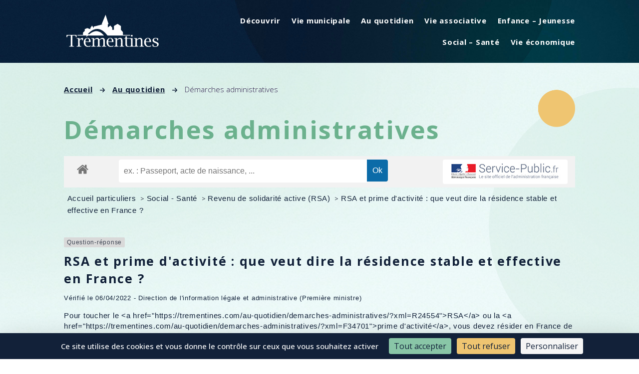

--- FILE ---
content_type: text/html; charset=UTF-8
request_url: https://trementines.com/au-quotidien/demarches-administratives/?xml=F994
body_size: 18776
content:
<!DOCTYPE html>
<html lang="fr-FR">
<head>
	<meta charset="UTF-8" />
<meta http-equiv="X-UA-Compatible" content="IE=edge">
	<link rel="pingback" href="https://trementines.com/xmlrpc.php" />
	<link rel="stylesheet" href="https://unpkg.com/leaflet@1.3.1/dist/leaflet.css" integrity="sha512-Rksm5RenBEKSKFjgI3a41vrjkw4EVPlJ3+OiI65vTjIdo9brlAacEuKOiQ5OFh7cOI1bkDwLqdLw3Zg0cRJAAQ==" crossorigin="" />
	<script src="https://cdnjs.cloudflare.com/ajax/libs/jquery/3.1.1/jquery.min.js"></script>
		
	<link rel="stylesheet" href="https://cdnjs.cloudflare.com/ajax/libs/lightgallery/1.3.2/css/lightgallery.css" />
	<script src="https://cdnjs.cloudflare.com/ajax/libs/lightgallery/1.3.2/js/lightgallery.js"></script>
	<script type="text/javascript" src="https://trementines.com/wp-content/themes/trementines/js/global.js"></script>



	

	
	<!-- Matomo -->
	<script>
	  var _paq = window._paq = window._paq || [];
	  /* tracker methods like "setCustomDimension" should be called before "trackPageView" */
	  _paq.push(['trackPageView']);
	  _paq.push(['enableLinkTracking']);
	  (function() {
		var u="//monalytics.monagraphic-dev.com/";
		_paq.push(['setTrackerUrl', u+'matomo.php']);
		_paq.push(['setSiteId', '3']);
		var d=document, g=d.createElement('script'), s=d.getElementsByTagName('script')[0];
		g.async=true; g.src=u+'matomo.js'; s.parentNode.insertBefore(g,s);
	  })();
	</script>
	<!-- End Matomo Code -->



	<script type="text/javascript">
		document.documentElement.className = 'js';
	</script>
	
	<title>Démarches administratives - Trémentines</title>
<link rel="dns-prefetch" href="//tarteaucitron.io"><link rel="preconnect" href="https://tarteaucitron.io" crossorigin=""><!--cloudflare-no-transform--><script type="text/javascript" src="https://tarteaucitron.io/load.js?domain=trementines.com&uuid=3d7493308a44e90773eab818cfb0a122427e0581"></script><meta name="dc.title" content="Démarches administratives - Trémentines">
<meta name="dc.relation" content="https://trementines.com/au-quotidien/demarches-administratives/">
<meta name="dc.source" content="https://trementines.com/">
<meta name="dc.language" content="fr_FR">
<meta name="robots" content="index, follow, max-snippet:-1, max-image-preview:large, max-video-preview:-1">
<link rel="canonical" href="https://trementines.com/au-quotidien/demarches-administratives/">
<meta property="og:url" content="https://trementines.com/au-quotidien/demarches-administratives/">
<meta property="og:site_name" content="Trémentines">
<meta property="og:locale" content="fr_FR">
<meta property="og:type" content="article">
<meta property="article:author" content="">
<meta property="article:publisher" content="">
<meta property="og:title" content="Démarches administratives - Trémentines">
<meta property="fb:pages" content="">
<meta property="fb:admins" content="">
<meta property="fb:app_id" content="">
<meta name="twitter:card" content="summary">
<meta name="twitter:site" content="">
<meta name="twitter:creator" content="">
<meta name="twitter:title" content="Démarches administratives - Trémentines">
<link rel='dns-prefetch' href='//fonts.googleapis.com' />
<link href='https://monalytics.monagraphic-dev.com' crossorigin rel='preconnect' />
<link rel="alternate" type="application/rss+xml" title="Trémentines &raquo; Flux" href="https://trementines.com/feed/" />
<link rel="alternate" type="application/rss+xml" title="Trémentines &raquo; Flux des commentaires" href="https://trementines.com/comments/feed/" />
<link rel="alternate" title="oEmbed (JSON)" type="application/json+oembed" href="https://trementines.com/wp-json/oembed/1.0/embed?url=https%3A%2F%2Ftrementines.com%2Fau-quotidien%2Fdemarches-administratives%2F" />
<link rel="alternate" title="oEmbed (XML)" type="text/xml+oembed" href="https://trementines.com/wp-json/oembed/1.0/embed?url=https%3A%2F%2Ftrementines.com%2Fau-quotidien%2Fdemarches-administratives%2F&#038;format=xml" />
<meta name="robots" content="noindex,follow" /><meta content="Trémentines v.1.0.0" name="generator"/><link rel='stylesheet' id='leaflet-css' href='https://trementines.com/wp-content/plugins/co-marquage-service-public/vendor/leaflet/leaflet.min.css?ver=1.4.0' type='text/css' media='all' />
<link rel='stylesheet' id='comarquage-css' href='https://trementines.com/wp-content/plugins/co-marquage-service-public/assets/css/comarquage.css?ver=0.5.77' type='text/css' media='all' />
<style id='wp-emoji-styles-inline-css' type='text/css'>

	img.wp-smiley, img.emoji {
		display: inline !important;
		border: none !important;
		box-shadow: none !important;
		height: 1em !important;
		width: 1em !important;
		margin: 0 0.07em !important;
		vertical-align: -0.1em !important;
		background: none !important;
		padding: 0 !important;
	}
/*# sourceURL=wp-emoji-styles-inline-css */
</style>
<style id='wp-block-library-inline-css' type='text/css'>
:root{--wp-block-synced-color:#7a00df;--wp-block-synced-color--rgb:122,0,223;--wp-bound-block-color:var(--wp-block-synced-color);--wp-editor-canvas-background:#ddd;--wp-admin-theme-color:#007cba;--wp-admin-theme-color--rgb:0,124,186;--wp-admin-theme-color-darker-10:#006ba1;--wp-admin-theme-color-darker-10--rgb:0,107,160.5;--wp-admin-theme-color-darker-20:#005a87;--wp-admin-theme-color-darker-20--rgb:0,90,135;--wp-admin-border-width-focus:2px}@media (min-resolution:192dpi){:root{--wp-admin-border-width-focus:1.5px}}.wp-element-button{cursor:pointer}:root .has-very-light-gray-background-color{background-color:#eee}:root .has-very-dark-gray-background-color{background-color:#313131}:root .has-very-light-gray-color{color:#eee}:root .has-very-dark-gray-color{color:#313131}:root .has-vivid-green-cyan-to-vivid-cyan-blue-gradient-background{background:linear-gradient(135deg,#00d084,#0693e3)}:root .has-purple-crush-gradient-background{background:linear-gradient(135deg,#34e2e4,#4721fb 50%,#ab1dfe)}:root .has-hazy-dawn-gradient-background{background:linear-gradient(135deg,#faaca8,#dad0ec)}:root .has-subdued-olive-gradient-background{background:linear-gradient(135deg,#fafae1,#67a671)}:root .has-atomic-cream-gradient-background{background:linear-gradient(135deg,#fdd79a,#004a59)}:root .has-nightshade-gradient-background{background:linear-gradient(135deg,#330968,#31cdcf)}:root .has-midnight-gradient-background{background:linear-gradient(135deg,#020381,#2874fc)}:root{--wp--preset--font-size--normal:16px;--wp--preset--font-size--huge:42px}.has-regular-font-size{font-size:1em}.has-larger-font-size{font-size:2.625em}.has-normal-font-size{font-size:var(--wp--preset--font-size--normal)}.has-huge-font-size{font-size:var(--wp--preset--font-size--huge)}.has-text-align-center{text-align:center}.has-text-align-left{text-align:left}.has-text-align-right{text-align:right}.has-fit-text{white-space:nowrap!important}#end-resizable-editor-section{display:none}.aligncenter{clear:both}.items-justified-left{justify-content:flex-start}.items-justified-center{justify-content:center}.items-justified-right{justify-content:flex-end}.items-justified-space-between{justify-content:space-between}.screen-reader-text{border:0;clip-path:inset(50%);height:1px;margin:-1px;overflow:hidden;padding:0;position:absolute;width:1px;word-wrap:normal!important}.screen-reader-text:focus{background-color:#ddd;clip-path:none;color:#444;display:block;font-size:1em;height:auto;left:5px;line-height:normal;padding:15px 23px 14px;text-decoration:none;top:5px;width:auto;z-index:100000}html :where(.has-border-color){border-style:solid}html :where([style*=border-top-color]){border-top-style:solid}html :where([style*=border-right-color]){border-right-style:solid}html :where([style*=border-bottom-color]){border-bottom-style:solid}html :where([style*=border-left-color]){border-left-style:solid}html :where([style*=border-width]){border-style:solid}html :where([style*=border-top-width]){border-top-style:solid}html :where([style*=border-right-width]){border-right-style:solid}html :where([style*=border-bottom-width]){border-bottom-style:solid}html :where([style*=border-left-width]){border-left-style:solid}html :where(img[class*=wp-image-]){height:auto;max-width:100%}:where(figure){margin:0 0 1em}html :where(.is-position-sticky){--wp-admin--admin-bar--position-offset:var(--wp-admin--admin-bar--height,0px)}@media screen and (max-width:600px){html :where(.is-position-sticky){--wp-admin--admin-bar--position-offset:0px}}

/*# sourceURL=wp-block-library-inline-css */
</style><style id='global-styles-inline-css' type='text/css'>
:root{--wp--preset--aspect-ratio--square: 1;--wp--preset--aspect-ratio--4-3: 4/3;--wp--preset--aspect-ratio--3-4: 3/4;--wp--preset--aspect-ratio--3-2: 3/2;--wp--preset--aspect-ratio--2-3: 2/3;--wp--preset--aspect-ratio--16-9: 16/9;--wp--preset--aspect-ratio--9-16: 9/16;--wp--preset--color--black: #000000;--wp--preset--color--cyan-bluish-gray: #abb8c3;--wp--preset--color--white: #ffffff;--wp--preset--color--pale-pink: #f78da7;--wp--preset--color--vivid-red: #cf2e2e;--wp--preset--color--luminous-vivid-orange: #ff6900;--wp--preset--color--luminous-vivid-amber: #fcb900;--wp--preset--color--light-green-cyan: #7bdcb5;--wp--preset--color--vivid-green-cyan: #00d084;--wp--preset--color--pale-cyan-blue: #8ed1fc;--wp--preset--color--vivid-cyan-blue: #0693e3;--wp--preset--color--vivid-purple: #9b51e0;--wp--preset--gradient--vivid-cyan-blue-to-vivid-purple: linear-gradient(135deg,rgb(6,147,227) 0%,rgb(155,81,224) 100%);--wp--preset--gradient--light-green-cyan-to-vivid-green-cyan: linear-gradient(135deg,rgb(122,220,180) 0%,rgb(0,208,130) 100%);--wp--preset--gradient--luminous-vivid-amber-to-luminous-vivid-orange: linear-gradient(135deg,rgb(252,185,0) 0%,rgb(255,105,0) 100%);--wp--preset--gradient--luminous-vivid-orange-to-vivid-red: linear-gradient(135deg,rgb(255,105,0) 0%,rgb(207,46,46) 100%);--wp--preset--gradient--very-light-gray-to-cyan-bluish-gray: linear-gradient(135deg,rgb(238,238,238) 0%,rgb(169,184,195) 100%);--wp--preset--gradient--cool-to-warm-spectrum: linear-gradient(135deg,rgb(74,234,220) 0%,rgb(151,120,209) 20%,rgb(207,42,186) 40%,rgb(238,44,130) 60%,rgb(251,105,98) 80%,rgb(254,248,76) 100%);--wp--preset--gradient--blush-light-purple: linear-gradient(135deg,rgb(255,206,236) 0%,rgb(152,150,240) 100%);--wp--preset--gradient--blush-bordeaux: linear-gradient(135deg,rgb(254,205,165) 0%,rgb(254,45,45) 50%,rgb(107,0,62) 100%);--wp--preset--gradient--luminous-dusk: linear-gradient(135deg,rgb(255,203,112) 0%,rgb(199,81,192) 50%,rgb(65,88,208) 100%);--wp--preset--gradient--pale-ocean: linear-gradient(135deg,rgb(255,245,203) 0%,rgb(182,227,212) 50%,rgb(51,167,181) 100%);--wp--preset--gradient--electric-grass: linear-gradient(135deg,rgb(202,248,128) 0%,rgb(113,206,126) 100%);--wp--preset--gradient--midnight: linear-gradient(135deg,rgb(2,3,129) 0%,rgb(40,116,252) 100%);--wp--preset--font-size--small: 13px;--wp--preset--font-size--medium: 20px;--wp--preset--font-size--large: 36px;--wp--preset--font-size--x-large: 42px;--wp--preset--spacing--20: 0.44rem;--wp--preset--spacing--30: 0.67rem;--wp--preset--spacing--40: 1rem;--wp--preset--spacing--50: 1.5rem;--wp--preset--spacing--60: 2.25rem;--wp--preset--spacing--70: 3.38rem;--wp--preset--spacing--80: 5.06rem;--wp--preset--shadow--natural: 6px 6px 9px rgba(0, 0, 0, 0.2);--wp--preset--shadow--deep: 12px 12px 50px rgba(0, 0, 0, 0.4);--wp--preset--shadow--sharp: 6px 6px 0px rgba(0, 0, 0, 0.2);--wp--preset--shadow--outlined: 6px 6px 0px -3px rgb(255, 255, 255), 6px 6px rgb(0, 0, 0);--wp--preset--shadow--crisp: 6px 6px 0px rgb(0, 0, 0);}:root { --wp--style--global--content-size: 823px;--wp--style--global--wide-size: 1080px; }:where(body) { margin: 0; }.wp-site-blocks > .alignleft { float: left; margin-right: 2em; }.wp-site-blocks > .alignright { float: right; margin-left: 2em; }.wp-site-blocks > .aligncenter { justify-content: center; margin-left: auto; margin-right: auto; }:where(.is-layout-flex){gap: 0.5em;}:where(.is-layout-grid){gap: 0.5em;}.is-layout-flow > .alignleft{float: left;margin-inline-start: 0;margin-inline-end: 2em;}.is-layout-flow > .alignright{float: right;margin-inline-start: 2em;margin-inline-end: 0;}.is-layout-flow > .aligncenter{margin-left: auto !important;margin-right: auto !important;}.is-layout-constrained > .alignleft{float: left;margin-inline-start: 0;margin-inline-end: 2em;}.is-layout-constrained > .alignright{float: right;margin-inline-start: 2em;margin-inline-end: 0;}.is-layout-constrained > .aligncenter{margin-left: auto !important;margin-right: auto !important;}.is-layout-constrained > :where(:not(.alignleft):not(.alignright):not(.alignfull)){max-width: var(--wp--style--global--content-size);margin-left: auto !important;margin-right: auto !important;}.is-layout-constrained > .alignwide{max-width: var(--wp--style--global--wide-size);}body .is-layout-flex{display: flex;}.is-layout-flex{flex-wrap: wrap;align-items: center;}.is-layout-flex > :is(*, div){margin: 0;}body .is-layout-grid{display: grid;}.is-layout-grid > :is(*, div){margin: 0;}body{padding-top: 0px;padding-right: 0px;padding-bottom: 0px;padding-left: 0px;}:root :where(.wp-element-button, .wp-block-button__link){background-color: #32373c;border-width: 0;color: #fff;font-family: inherit;font-size: inherit;font-style: inherit;font-weight: inherit;letter-spacing: inherit;line-height: inherit;padding-top: calc(0.667em + 2px);padding-right: calc(1.333em + 2px);padding-bottom: calc(0.667em + 2px);padding-left: calc(1.333em + 2px);text-decoration: none;text-transform: inherit;}.has-black-color{color: var(--wp--preset--color--black) !important;}.has-cyan-bluish-gray-color{color: var(--wp--preset--color--cyan-bluish-gray) !important;}.has-white-color{color: var(--wp--preset--color--white) !important;}.has-pale-pink-color{color: var(--wp--preset--color--pale-pink) !important;}.has-vivid-red-color{color: var(--wp--preset--color--vivid-red) !important;}.has-luminous-vivid-orange-color{color: var(--wp--preset--color--luminous-vivid-orange) !important;}.has-luminous-vivid-amber-color{color: var(--wp--preset--color--luminous-vivid-amber) !important;}.has-light-green-cyan-color{color: var(--wp--preset--color--light-green-cyan) !important;}.has-vivid-green-cyan-color{color: var(--wp--preset--color--vivid-green-cyan) !important;}.has-pale-cyan-blue-color{color: var(--wp--preset--color--pale-cyan-blue) !important;}.has-vivid-cyan-blue-color{color: var(--wp--preset--color--vivid-cyan-blue) !important;}.has-vivid-purple-color{color: var(--wp--preset--color--vivid-purple) !important;}.has-black-background-color{background-color: var(--wp--preset--color--black) !important;}.has-cyan-bluish-gray-background-color{background-color: var(--wp--preset--color--cyan-bluish-gray) !important;}.has-white-background-color{background-color: var(--wp--preset--color--white) !important;}.has-pale-pink-background-color{background-color: var(--wp--preset--color--pale-pink) !important;}.has-vivid-red-background-color{background-color: var(--wp--preset--color--vivid-red) !important;}.has-luminous-vivid-orange-background-color{background-color: var(--wp--preset--color--luminous-vivid-orange) !important;}.has-luminous-vivid-amber-background-color{background-color: var(--wp--preset--color--luminous-vivid-amber) !important;}.has-light-green-cyan-background-color{background-color: var(--wp--preset--color--light-green-cyan) !important;}.has-vivid-green-cyan-background-color{background-color: var(--wp--preset--color--vivid-green-cyan) !important;}.has-pale-cyan-blue-background-color{background-color: var(--wp--preset--color--pale-cyan-blue) !important;}.has-vivid-cyan-blue-background-color{background-color: var(--wp--preset--color--vivid-cyan-blue) !important;}.has-vivid-purple-background-color{background-color: var(--wp--preset--color--vivid-purple) !important;}.has-black-border-color{border-color: var(--wp--preset--color--black) !important;}.has-cyan-bluish-gray-border-color{border-color: var(--wp--preset--color--cyan-bluish-gray) !important;}.has-white-border-color{border-color: var(--wp--preset--color--white) !important;}.has-pale-pink-border-color{border-color: var(--wp--preset--color--pale-pink) !important;}.has-vivid-red-border-color{border-color: var(--wp--preset--color--vivid-red) !important;}.has-luminous-vivid-orange-border-color{border-color: var(--wp--preset--color--luminous-vivid-orange) !important;}.has-luminous-vivid-amber-border-color{border-color: var(--wp--preset--color--luminous-vivid-amber) !important;}.has-light-green-cyan-border-color{border-color: var(--wp--preset--color--light-green-cyan) !important;}.has-vivid-green-cyan-border-color{border-color: var(--wp--preset--color--vivid-green-cyan) !important;}.has-pale-cyan-blue-border-color{border-color: var(--wp--preset--color--pale-cyan-blue) !important;}.has-vivid-cyan-blue-border-color{border-color: var(--wp--preset--color--vivid-cyan-blue) !important;}.has-vivid-purple-border-color{border-color: var(--wp--preset--color--vivid-purple) !important;}.has-vivid-cyan-blue-to-vivid-purple-gradient-background{background: var(--wp--preset--gradient--vivid-cyan-blue-to-vivid-purple) !important;}.has-light-green-cyan-to-vivid-green-cyan-gradient-background{background: var(--wp--preset--gradient--light-green-cyan-to-vivid-green-cyan) !important;}.has-luminous-vivid-amber-to-luminous-vivid-orange-gradient-background{background: var(--wp--preset--gradient--luminous-vivid-amber-to-luminous-vivid-orange) !important;}.has-luminous-vivid-orange-to-vivid-red-gradient-background{background: var(--wp--preset--gradient--luminous-vivid-orange-to-vivid-red) !important;}.has-very-light-gray-to-cyan-bluish-gray-gradient-background{background: var(--wp--preset--gradient--very-light-gray-to-cyan-bluish-gray) !important;}.has-cool-to-warm-spectrum-gradient-background{background: var(--wp--preset--gradient--cool-to-warm-spectrum) !important;}.has-blush-light-purple-gradient-background{background: var(--wp--preset--gradient--blush-light-purple) !important;}.has-blush-bordeaux-gradient-background{background: var(--wp--preset--gradient--blush-bordeaux) !important;}.has-luminous-dusk-gradient-background{background: var(--wp--preset--gradient--luminous-dusk) !important;}.has-pale-ocean-gradient-background{background: var(--wp--preset--gradient--pale-ocean) !important;}.has-electric-grass-gradient-background{background: var(--wp--preset--gradient--electric-grass) !important;}.has-midnight-gradient-background{background: var(--wp--preset--gradient--midnight) !important;}.has-small-font-size{font-size: var(--wp--preset--font-size--small) !important;}.has-medium-font-size{font-size: var(--wp--preset--font-size--medium) !important;}.has-large-font-size{font-size: var(--wp--preset--font-size--large) !important;}.has-x-large-font-size{font-size: var(--wp--preset--font-size--x-large) !important;}
/*# sourceURL=global-styles-inline-css */
</style>

<link rel='stylesheet' id='df-style-css' href='https://trementines.com/wp-content/plugins/divifilter/df-style.css?ver=3.8.4' type='text/css' media='all' />
<link rel='stylesheet' id='et-divi-open-sans-css' href='https://fonts.googleapis.com/css?family=Open+Sans:300italic,400italic,600italic,700italic,800italic,400,300,600,700,800&#038;subset=latin,latin-ext&#038;display=swap' type='text/css' media='all' />
<link rel='stylesheet' id='et-builder-googlefonts-cached-css' href='https://fonts.googleapis.com/css?family=Open+Sans:300,regular,500,600,700,800,300italic,italic,500italic,600italic,700italic,800italic|Gochi+Hand:regular&#038;subset=latin,latin-ext&#038;display=swap' type='text/css' media='all' />
<link rel='stylesheet' id='divi-style-parent-css' href='https://trementines.com/wp-content/themes/Divi/style-static.min.css?ver=4.27.4' type='text/css' media='all' />
<link rel='stylesheet' id='divi-style-css' href='https://trementines.com/wp-content/themes/trementines/style.css?ver=4.27.4' type='text/css' media='all' />
<script type="text/javascript" src="https://trementines.com/wp-includes/js/jquery/jquery.min.js?ver=3.7.1" id="jquery-core-js"></script>
<script type="text/javascript" src="https://trementines.com/wp-includes/js/jquery/jquery-migrate.min.js?ver=3.4.1" id="jquery-migrate-js"></script>
<link rel="https://api.w.org/" href="https://trementines.com/wp-json/" /><link rel="alternate" title="JSON" type="application/json" href="https://trementines.com/wp-json/wp/v2/pages/3345" /><link rel="EditURI" type="application/rsd+xml" title="RSD" href="https://trementines.com/xmlrpc.php?rsd" />
<link rel='shortlink' href='https://trementines.com/?p=3345' />
<meta name="viewport" content="width=device-width, initial-scale=1.0, maximum-scale=1.0, user-scalable=0" /><script type="text/javascript">
	// makes sure the whole site is loaded
    jQuery(window).load(function () {
        "use strict";
        // will first fade out the loading animation
		if(  jQuery( '.et-bfb' ).length <= 0 && jQuery( '.et-fb' ).length <= 0  ){ 
			jQuery(".status").fadeOut();
			// will fade out the whole DIV that covers the website.
			jQuery(".preloader").delay(1000).fadeOut("slow");
		}else{
			jQuery(".preloader").css('display','none');
		}
    }); 
</script> <style>.breadcrumb {list-style:none;margin:0;padding-inline-start:0;}.breadcrumb li {margin:0;display:inline-block;position:relative;}.breadcrumb li::after{content:' - ';margin-left:5px;margin-right:5px;}.breadcrumb li:last-child::after{display:none}</style><link rel="icon" href="https://trementines.com/wp-content/uploads/2022/05/cropped-Trementines_Favicon-32x32.png" sizes="32x32" />
<link rel="icon" href="https://trementines.com/wp-content/uploads/2022/05/cropped-Trementines_Favicon-192x192.png" sizes="192x192" />
<link rel="apple-touch-icon" href="https://trementines.com/wp-content/uploads/2022/05/cropped-Trementines_Favicon-180x180.png" />
<meta name="msapplication-TileImage" content="https://trementines.com/wp-content/uploads/2022/05/cropped-Trementines_Favicon-270x270.png" />
<style id="et-divi-customizer-global-cached-inline-styles">body,.et_pb_column_1_2 .et_quote_content blockquote cite,.et_pb_column_1_2 .et_link_content a.et_link_main_url,.et_pb_column_1_3 .et_quote_content blockquote cite,.et_pb_column_3_8 .et_quote_content blockquote cite,.et_pb_column_1_4 .et_quote_content blockquote cite,.et_pb_blog_grid .et_quote_content blockquote cite,.et_pb_column_1_3 .et_link_content a.et_link_main_url,.et_pb_column_3_8 .et_link_content a.et_link_main_url,.et_pb_column_1_4 .et_link_content a.et_link_main_url,.et_pb_blog_grid .et_link_content a.et_link_main_url,body .et_pb_bg_layout_light .et_pb_post p,body .et_pb_bg_layout_dark .et_pb_post p{font-size:14px}.et_pb_slide_content,.et_pb_best_value{font-size:15px}.container,.et_pb_row,.et_pb_slider .et_pb_container,.et_pb_fullwidth_section .et_pb_title_container,.et_pb_fullwidth_section .et_pb_title_featured_container,.et_pb_fullwidth_header:not(.et_pb_fullscreen) .et_pb_fullwidth_header_container{max-width:1280px}.et_boxed_layout #page-container,.et_boxed_layout.et_non_fixed_nav.et_transparent_nav #page-container #top-header,.et_boxed_layout.et_non_fixed_nav.et_transparent_nav #page-container #main-header,.et_fixed_nav.et_boxed_layout #page-container #top-header,.et_fixed_nav.et_boxed_layout #page-container #main-header,.et_boxed_layout #page-container .container,.et_boxed_layout #page-container .et_pb_row{max-width:1440px}@media only screen and (min-width:1600px){.et_pb_row{padding:32px 0}.et_pb_section{padding:64px 0}.single.et_pb_pagebuilder_layout.et_full_width_page .et_post_meta_wrapper{padding-top:96px}.et_pb_fullwidth_section{padding:0}}.preloader{position:fixed;top:0;left:0;right:0;bottom:0;background-color:#122139;z-index:100000;height:100%;width:100%;overflow:hidden!important}.preloader .status{width:200px;height:100px;position:absolute;left:50%;top:50%;background-image:url(https://trementines.com/wp-content/uploads/2022/02/Trementines_logo_blanc.svg);background-repeat:no-repeat;background-position:center;-webkit-background-size:190px;background-size:190px;margin:-50px 0 0 -50px}</style>
<script async>
var _paq = window._paq || [];
_paq.push(['setDocumentTitle', document.domain + '/' + document.title]);
_paq.push(['setDoNotTrack', true]);
_paq.push(['trackPageView']);
(function() {
	var u='https://monalytics.monagraphic-dev.com/';
	_paq.push(['setTrackerUrl', u+'matomo.php']);
	_paq.push(['setSiteId', '3']);
	var d=document, g=d.createElement('script'), s=d.getElementsByTagName('script')[0];
	g.type='text/javascript'; g.async=true; g.defer=true; g.src='https://cdn.matomo.cloud/monalytics.monagraphic-dev.com/matomo.js'; s.parentNode.insertBefore(g,s);
	})();
</script></head>
<body class="wp-singular page-template-default page page-id-3345 page-child parent-pageid-2593 wp-theme-Divi wp-child-theme-trementines et-tb-has-template et-tb-has-header et-tb-has-body et-tb-has-footer et_pb_button_helper_class et_cover_background et_pb_gutter osx et_pb_gutters3 et_divi_theme et-db">
	<div id="page-container">
<div id="et-boc" class="et-boc">
			
		<header class="et-l et-l--header">
			<div class="et_builder_inner_content et_pb_gutters3"><div class="et_pb_section et_pb_section_0_tb_header et_pb_with_background et_section_regular et_pb_section--with-menu" >
				
				
				
				
				
				
				<div class="et_pb_row et_pb_row_0_tb_header et_animated et_pb_row--with-menu">
				<div class="et_pb_column et_pb_column_4_4 et_pb_column_0_tb_header  et_pb_css_mix_blend_mode_passthrough et-last-child et_pb_column--with-menu">
				
				
				
				
				<div class="et_pb_module et_pb_menu et_pb_menu_0_tb_header et_pb_bg_layout_light  et_pb_text_align_right et_dropdown_animation_fade et_pb_menu--with-logo et_pb_menu--style-left_aligned">
					
					
					
					
					<div class="et_pb_menu_inner_container clearfix">
						<div class="et_pb_menu__logo-wrap">
			  <div class="et_pb_menu__logo">
				<a href="https://trementines.com/" ><img decoding="async" src="https://trementines.com/wp-content/uploads/2022/02/Trementines_logo_blanc.svg" alt="" class="wp-image-3421" /></a>
			  </div>
			</div>
						<div class="et_pb_menu__wrap">
							<div class="et_pb_menu__menu">
								<nav class="et-menu-nav"><ul id="menu-menu-principal" class="et-menu nav"><li class="et_pb_menu_page_id-2585 menu-item menu-item-type-post_type menu-item-object-page menu-item-has-children menu-item-2587"><a href="https://trementines.com/decouvrir/">Découvrir</a>
<ul class="sub-menu">
	<li class="et_pb_menu_page_id-3337 menu-item menu-item-type-post_type menu-item-object-page menu-item-3374"><a href="https://trementines.com/decouvrir/la-commune/">La commune</a></li>
	<li class="et_pb_menu_page_id-3339 menu-item menu-item-type-post_type menu-item-object-page menu-item-3375"><a href="https://trementines.com/decouvrir/patrimoine/">Patrimoine</a></li>
	<li class="et_pb_menu_page_id-3341 menu-item menu-item-type-post_type menu-item-object-page menu-item-3376"><a href="https://trementines.com/decouvrir/randonnees/">Randonnées</a></li>
</ul>
</li>
<li class="et_pb_menu_page_id-2583 menu-item menu-item-type-post_type menu-item-object-page menu-item-has-children menu-item-2588"><a href="https://trementines.com/vie-municipale/">Vie municipale</a>
<ul class="sub-menu">
	<li class="et_pb_menu_page_id-2720 menu-item menu-item-type-post_type menu-item-object-page menu-item-2731"><a href="https://trementines.com/vie-municipale/conseil-municipal/">Conseil municipal</a></li>
	<li class="et_pb_menu_page_id-2722 menu-item menu-item-type-post_type menu-item-object-page menu-item-2730"><a href="https://trementines.com/vie-municipale/conseil-municipal-des-enfants/">Conseil municipal enfant</a></li>
	<li class="et_pb_menu_page_id-3343 menu-item menu-item-type-post_type menu-item-object-page menu-item-3377"><a href="https://trementines.com/vie-municipale/services-municipaux/">Services municipaux</a></li>
	<li class="et_pb_menu_page_id-2724 menu-item menu-item-type-post_type menu-item-object-page menu-item-2729"><a href="https://trementines.com/vie-municipale/magazine-communal/">Magazine communal</a></li>
	<li class="et_pb_menu_page_id-6013 menu-item menu-item-type-custom menu-item-object-custom menu-item-6013"><a href="https://trementines.com/salons/">Salon Renc`Art</a></li>
	<li class="et_pb_menu_page_id-2726 menu-item menu-item-type-post_type menu-item-object-page menu-item-2728"><a href="https://trementines.com/vie-municipale/urbanisme/">Urbanisme</a></li>
	<li class="et_pb_menu_page_id-4385 menu-item menu-item-type-post_type menu-item-object-page menu-item-4537"><a href="https://trementines.com/vie-municipale/travaux/">Travaux &#8211; Arrêtés</a></li>
</ul>
</li>
<li class="et_pb_menu_page_id-2593 menu-item menu-item-type-post_type menu-item-object-page current-page-ancestor current-menu-ancestor current-menu-parent current-page-parent current_page_parent current_page_ancestor menu-item-has-children menu-item-2965"><a href="https://trementines.com/au-quotidien/">Au quotidien</a>
<ul class="sub-menu">
	<li class="et_pb_menu_page_id-3345 menu-item menu-item-type-post_type menu-item-object-page current-menu-item page_item page-item-3345 current_page_item menu-item-3378"><a href="https://trementines.com/au-quotidien/demarches-administratives/" aria-current="page">Démarches administratives</a></li>
	<li class="et_pb_menu_page_id-2912 menu-item menu-item-type-post_type menu-item-object-page menu-item-2958"><a href="https://trementines.com/au-quotidien/cimetiere/">Cimetière</a></li>
	<li class="et_pb_menu_page_id-2910 menu-item menu-item-type-post_type menu-item-object-page menu-item-2959"><a href="https://trementines.com/au-quotidien/environnement/">Environnement</a></li>
	<li class="et_pb_menu_page_id-2908 menu-item menu-item-type-post_type menu-item-object-page menu-item-2960"><a href="https://trementines.com/au-quotidien/location-de-salles/">Location de salles</a></li>
	<li class="et_pb_menu_page_id-2906 menu-item menu-item-type-post_type menu-item-object-page menu-item-2961"><a href="https://trementines.com/au-quotidien/regles-de-citoyennete/">Règles de citoyenneté</a></li>
	<li class="et_pb_menu_page_id-2904 menu-item menu-item-type-post_type menu-item-object-page menu-item-2962"><a href="https://trementines.com/au-quotidien/transports-et-deplacements/">Transports et déplacements</a></li>
	<li class="et_pb_menu_page_id-2902 menu-item menu-item-type-post_type menu-item-object-page menu-item-2963"><a href="https://trementines.com/au-quotidien/numeros-utiles/">Numéros utiles</a></li>
	<li class="et_pb_menu_page_id-2900 menu-item menu-item-type-post_type menu-item-object-page menu-item-2964"><a href="https://trementines.com/au-quotidien/differents-tarifs/">Différents tarifs</a></li>
</ul>
</li>
<li class="et_pb_menu_page_id-2581 menu-item menu-item-type-post_type menu-item-object-page menu-item-has-children menu-item-2589"><a href="https://trementines.com/vie-associative/">Vie associative</a>
<ul class="sub-menu">
	<li class="et_pb_menu_page_id-3347 menu-item menu-item-type-post_type menu-item-object-page menu-item-3382"><a href="https://trementines.com/vie-associative/bibliotheque/">Bibliothèque</a></li>
	<li class="et_pb_menu_page_id-510 menu-item menu-item-type-post_type menu-item-object-page menu-item-3385"><a href="https://trementines.com/vie-associative/associations/">Associations</a></li>
	<li class="et_pb_menu_page_id-3349 menu-item menu-item-type-post_type menu-item-object-page menu-item-3384"><a href="https://trementines.com/vie-associative/planning-occupation-des-salles/">Planning occupation des salles</a></li>
	<li class="et_pb_menu_page_id-3351 menu-item menu-item-type-post_type menu-item-object-page menu-item-3383"><a href="https://trementines.com/vie-associative/panneau-lumineux/">Panneau lumineux</a></li>
</ul>
</li>
<li class="et_pb_menu_page_id-2579 menu-item menu-item-type-post_type menu-item-object-page menu-item-has-children menu-item-2590"><a href="https://trementines.com/enfance-jeunesse/">Enfance – Jeunesse</a>
<ul class="sub-menu">
	<li class="et_pb_menu_page_id-3353 menu-item menu-item-type-post_type menu-item-object-page menu-item-3386"><a href="https://trementines.com/enfance-jeunesse/ecoles/">Écoles</a></li>
	<li class="et_pb_menu_page_id-3355 menu-item menu-item-type-post_type menu-item-object-page menu-item-3387"><a href="https://trementines.com/enfance-jeunesse/multi-accueil/">Multi-accueil</a></li>
	<li class="et_pb_menu_page_id-3357 menu-item menu-item-type-post_type menu-item-object-page menu-item-3388"><a href="https://trementines.com/enfance-jeunesse/periscolaire-accueil-de-loisirs/">Périscolaire / Accueil de loisirs</a></li>
	<li class="et_pb_menu_page_id-3359 menu-item menu-item-type-post_type menu-item-object-page menu-item-3389"><a href="https://trementines.com/enfance-jeunesse/restaurant-scolaire/">Restaurant scolaire</a></li>
</ul>
</li>
<li class="et_pb_menu_page_id-2577 menu-item menu-item-type-post_type menu-item-object-page menu-item-has-children menu-item-2591"><a href="https://trementines.com/social-sante/">Social – Santé</a>
<ul class="sub-menu">
	<li class="et_pb_menu_page_id-3361 menu-item menu-item-type-post_type menu-item-object-page menu-item-3390"><a href="https://trementines.com/social-sante/ccas/">CCAS</a></li>
	<li class="et_pb_menu_page_id-3363 menu-item menu-item-type-post_type menu-item-object-page menu-item-3395"><a href="https://trementines.com/social-sante/transports-solidaires/">Transports solidaires</a></li>
	<li class="et_pb_menu_page_id-3279 menu-item menu-item-type-post_type menu-item-object-page menu-item-3394"><a href="https://trementines.com/social-sante/professionnels-de-sante/">Professionnels de santé</a></li>
	<li class="et_pb_menu_page_id-3365 menu-item menu-item-type-post_type menu-item-object-page menu-item-3392"><a href="https://trementines.com/social-sante/ehpad/">EHPAD</a></li>
	<li class="et_pb_menu_page_id-3367 menu-item menu-item-type-post_type menu-item-object-page menu-item-3393"><a href="https://trementines.com/social-sante/partenaires/">Partenaires</a></li>
	<li class="et_pb_menu_page_id-3369 menu-item menu-item-type-post_type menu-item-object-page menu-item-3391"><a href="https://trementines.com/social-sante/defibrilateurs/">Défibrilateurs</a></li>
</ul>
</li>
<li class="et_pb_menu_page_id-2575 menu-item menu-item-type-post_type menu-item-object-page menu-item-has-children menu-item-2592"><a href="https://trementines.com/vie-economique/">Vie économique</a>
<ul class="sub-menu">
	<li class="et_pb_menu_page_id-514 menu-item menu-item-type-post_type menu-item-object-page menu-item-3381"><a href="https://trementines.com/vie-economique/entreprises/">Entreprises</a></li>
	<li class="et_pb_menu_page_id-3370 menu-item menu-item-type-post_type menu-item-object-page menu-item-3379"><a href="https://trementines.com/vie-economique/emploi/">Emploi</a></li>
	<li class="et_pb_menu_page_id-3372 menu-item menu-item-type-post_type menu-item-object-page menu-item-3380"><a href="https://trementines.com/vie-economique/le-marche/">Le marché</a></li>
</ul>
</li>
</ul></nav>
							</div>
							
							
							<div class="et_mobile_nav_menu">
				<div class="mobile_nav closed">
					<span class="mobile_menu_bar"></span>
				</div>
			</div>
						</div>
						
					</div>
				</div>
			</div>
				
				
				
				
			</div>
				
				
			</div>		</div>
	</header>
	<div id="et-main-area">
	
    <div id="main-content">
    <div class="et-l et-l--body">
			<div class="et_builder_inner_content et_pb_gutters3"><div class="et_pb_section et_pb_section_0_tb_body et_pb_with_background et_section_regular" >
				
				
				
				
				
				
				<div class="et_pb_row et_pb_row_0_tb_body">
				<div class="et_pb_column et_pb_column_4_4 et_pb_column_0_tb_body  et_pb_css_mix_blend_mode_passthrough et-last-child">
				
				
				
				
				<div class="et_pb_module et_pb_text et_pb_text_0_tb_body  et_pb_text_align_left et_pb_bg_layout_light">
				
				
				
				
				<div class="et_pb_text_inner"><p><nav  aria-label="Fil d&#039;Ariane"><ol class="breadcrumb" itemscope itemtype="https://schema.org/BreadcrumbList"><li class="breadcrumb-item" itemprop="itemListElement" itemscope itemtype="https://schema.org/ListItem"><a itemscope itemtype="https://schema.org/WebPage" itemprop="item" itemid="https://trementines.com" href="https://trementines.com"><span itemprop="name">Accueil</span></a><meta itemprop="position" content="1"></li><li class="breadcrumb-item" itemprop="itemListElement" itemscope itemtype="https://schema.org/ListItem"><a itemscope itemtype="https://schema.org/WebPage" itemprop="item" itemid="https://trementines.com/au-quotidien/" href="https://trementines.com/au-quotidien/"><span itemprop="name">Au quotidien</span></a><meta itemprop="position" content="2"></li><li class="breadcrumb-item active" aria-current="page" itemprop="itemListElement" itemscope itemtype="https://schema.org/ListItem"><span itemprop="name">Démarches administratives</span><meta itemprop="position" content="3"></li></ol></nav></p></div>
			</div><div class="et_pb_module et_pb_post_title et_pb_post_title_0_tb_body et_pb_bg_layout_light  et_pb_text_align_left"   >
				
				
				
				
				
				<div class="et_pb_title_container">
					<h1 class="entry-title">Démarches administratives</h1>
				</div>
				
			</div><div class="et_pb_module et_pb_post_content et_pb_post_content_0_tb_body">
				
				
				
				
						<div id="comarquage" class="comarquage espace-part">
			<div id="co-bar">

    <a href="./" class="co-home" title="accueil des démarches">
        <svg version="1.1" xmlns="http://www.w3.org/2000/svg" xmlns:xlink="http://www.w3.org/1999/xlink" width="25" height="25" viewBox="0 0 13 14" role="img">
<path d="M11 7.75v3.75q0 0.203-0.148 0.352t-0.352 0.148h-3v-3h-2v3h-3q-0.203 0-0.352-0.148t-0.148-0.352v-3.75q0-0.008 0.004-0.023t0.004-0.023l4.492-3.703 4.492 3.703q0.008 0.016 0.008 0.047zM12.742 7.211l-0.484 0.578q-0.062 0.070-0.164 0.086h-0.023q-0.102 0-0.164-0.055l-5.406-4.508-5.406 4.508q-0.094 0.062-0.187 0.055-0.102-0.016-0.164-0.086l-0.484-0.578q-0.062-0.078-0.055-0.184t0.086-0.168l5.617-4.68q0.25-0.203 0.594-0.203t0.594 0.203l1.906 1.594v-1.523q0-0.109 0.070-0.18t0.18-0.070h1.5q0.109 0 0.18 0.070t0.070 0.18v3.188l1.711 1.422q0.078 0.062 0.086 0.168t-0.055 0.184z"></path>
</svg>
    </a>

    <form id="co-search" action="https://trementines.com/au-quotidien/demarches-administratives/" name="cosearch" method="POST">
        <input type="hidden" name="action" value="cosearch">
        <input type="search" name="co-search"  id="co-searchinput" title="recherche" placeholder="ex. : Passeport, acte de naissance, ..." value="">
        <input type="submit" value="Ok" id="co-searchbtn" class="co-btn">
    </form>

    <a href="https://www.service-public.fr/" target="_blank" class="co-btn btn-monsp" title="vers Service-public.fr">
        <img decoding="async" src="https://trementines.com/wp-content/plugins/co-marquage-service-public/assets/images/service-public.jpg" width="220px" alt="logo service-public.fr">
    </a>

</div>
<div id="co-top"></div>
<div id="co-page" class="fiche">

    <div class="co-breadcrumb">
            <span>
                            <a href="https://trementines.com/au-quotidien/demarches-administratives/?xml=Particuliers" class=" ">
                    Accueil particuliers                </a>
                        <span class="co-breadcrumb-separator">&nbsp;&gt;</span>        </span>
            <span>
                            <a href="https://trementines.com/au-quotidien/demarches-administratives/?xml=N19811" class=" ">
                    Social - Santé                </a>
                        <span class="co-breadcrumb-separator">&nbsp;&gt;</span>        </span>
            <span>
                            <a href="https://trementines.com/au-quotidien/demarches-administratives/?xml=N19775" class=" ">
                    Revenu de solidarité active (RSA)                </a>
                        <span class="co-breadcrumb-separator">&nbsp;&gt;</span>        </span>
            <span>
                            <a href="https://trementines.com/au-quotidien/demarches-administratives/?xml=F994" class="last ">
                    RSA et prime d&#039;activité : que veut dire la résidence stable et effective en France ?                </a>
                                </span>
    </div>

    <p class="news-cat">
    <span>Question-réponse</span>
</p>
    <h1>RSA et prime d&#039;activité : que veut dire la résidence stable et effective en France ?</h1>
    <p class="date">
        Vérifié le 06/04/2022 -         Direction de l&#039;information légale et administrative (Première ministre)    </p>

    <div class="co-content">
        
        
        <p class="bloc-paragraphe">Pour toucher le &lt;a href=&quot;https://trementines.com/au-quotidien/demarches-administratives/?xml=R24554&quot;&gt;RSA&lt;/a&gt; ou la &lt;a href=&quot;https://trementines.com/au-quotidien/demarches-administratives/?xml=F34701&quot;&gt;prime d&#039;activité&lt;/a&gt;, vous devez résider en France de façon permanente.</p><p class="bloc-paragraphe">&lt;span class=&quot;miseenevidence&quot;&gt;La durée de séjour(s) hors de France ne doit pas dépasser 3 mois&lt;/span&gt; par &lt;a href=&quot;https://trementines.com/au-quotidien/demarches-administratives/?xml=R52114&quot;&gt;année civile&lt;/a&gt; ou de date à date.</p><p class="bloc-paragraphe">Toutefois, si vous séjournez plus de 3 mois à l&#039;étranger, vous pouvez percevoir le RSA ou la prime d&#039;activité mais seulement pour les mois complets de présence en France.</p><p class="bloc-paragraphe">La &lt;span class=&quot;expression&quot;&gt;résidence stable et effective&lt;/span&gt; ne doit pas être confondue avec le fait d&#039;être &lt;span class=&quot;expression&quot;&gt;sans domicile stable ou fixe&lt;/span&gt;.</p><p class="bloc-paragraphe">Vous pouvez percevoir le RSA ou à la prime d&#039;activité si vous êtes sans domicile fixe et vivez de façon permanente en France. Vous devez alors vous &lt;a href=&quot;https://trementines.com/au-quotidien/demarches-administratives/?xml=F17317&quot;&gt;faire domicilier&lt;/a&gt; auprès d&#039;un &lt;a href=&quot;https://trementines.com/au-quotidien/demarches-administratives/?xml=R24608&quot;&gt;CCAS&lt;/a&gt; ou d&#039;un organisme agréé.</p>
            </div><!-- co-content -->

    <div class="co-annexe">
        
<div class="fiche-bloc fiche-slide">
    <div class="fiche-item">
        <div class="fiche-item-title">
            <h3>
            <button class="co-btn co-btn-slide" data-co-action="slide" data-co-target="#14b984fd6204ddea9086b076c1b08b3f" type="button">
                <span>Textes de référence</span>
                <div class='chevron-down'>
<svg version="1.1" xmlns="http://www.w3.org/2000/svg" xmlns:xlink="http://www.w3.org/1999/xlink" width="14" height="14" viewBox="0 0 14 14" role="img">
<path d="M13.148 6.312l-5.797 5.789q-0.148 0.148-0.352 0.148t-0.352-0.148l-5.797-5.789q-0.148-0.148-0.148-0.355t0.148-0.355l1.297-1.289q0.148-0.148 0.352-0.148t0.352 0.148l4.148 4.148 4.148-4.148q0.148-0.148 0.352-0.148t0.352 0.148l1.297 1.289q0.148 0.148 0.148 0.355t-0.148 0.355z"></path>
</svg>
</div>
            </button>
            </h3>
        </div>
    </div>
    <div class="fiche-item-content co-hide" id="14b984fd6204ddea9086b076c1b08b3f">
        <div class="panel-sat ">
            <ul class="list-arrow">
                                <li>
                    <p class="panel-link">
                        <a href="https://www.legifrance.gouv.fr/affichCode.do?idArticle=LEGIARTI000020526206&#038;idSectionTA=LEGISCTA000020526213&#038;cidTexte=LEGITEXT000006074069" target="_blank">
                            Code de l&#039;action sociale et des familles : articles R262-4-2 et R262-5                                                        <svg version="1.1" xmlns="http://www.w3.org/2000/svg" xmlns:xlink="http://www.w3.org/1999/xlink" width="14" height="14" viewBox="0 0 14 14" role="img">
<path d="M11 7.25v2.5q0 0.93-0.66 1.59t-1.59 0.66h-6.5q-0.93 0-1.59-0.66t-0.66-1.59v-6.5q0-0.93 0.66-1.59t1.59-0.66h5.5q0.109 0 0.18 0.070t0.070 0.18v0.5q0 0.109-0.070 0.18t-0.18 0.070h-5.5q-0.516 0-0.883 0.367t-0.367 0.883v6.5q0 0.516 0.367 0.883t0.883 0.367h6.5q0.516 0 0.883-0.367t0.367-0.883v-2.5q0-0.109 0.070-0.18t0.18-0.070h0.5q0.109 0 0.18 0.070t0.070 0.18zM14 0.5v4q0 0.203-0.148 0.352t-0.352 0.148-0.352-0.148l-1.375-1.375-5.094 5.094q-0.078 0.078-0.18 0.078t-0.18-0.078l-0.891-0.891q-0.078-0.078-0.078-0.18t0.078-0.18l5.094-5.094-1.375-1.375q-0.148-0.148-0.148-0.352t0.148-0.352 0.352-0.148h4q0.203 0 0.352 0.148t0.148 0.352z"></path>
</svg>
                        </a>
                    </p>
                                        <p class="panel-comment">Condition de résidence en France</p>
                                    </li>
                            </ul>
        </div>
    </div>
</div>
        
    <div class="fiche-bloc fiche-slide service-in-root">
        <div class="fiche-item">
            <div class="fiche-item-title">
                <h3>
                    <button class="co-btn co-btn-slide" data-co-action="slide" data-co-target="#c8b5b87077da875edee119d3250c23cd" type="button">
                        <span>Services en ligne et formulaires</span>
                        <div class='chevron-down'>
<svg version="1.1" xmlns="http://www.w3.org/2000/svg" xmlns:xlink="http://www.w3.org/1999/xlink" width="14" height="14" viewBox="0 0 14 14" role="img">
<path d="M13.148 6.312l-5.797 5.789q-0.148 0.148-0.352 0.148t-0.352-0.148l-5.797-5.789q-0.148-0.148-0.148-0.355t0.148-0.355l1.297-1.289q0.148-0.148 0.352-0.148t0.352 0.148l4.148 4.148 4.148-4.148q0.148-0.148 0.352-0.148t0.352 0.148l1.297 1.289q0.148 0.148 0.148 0.355t-0.148 0.355z"></path>
</svg>
</div>
                    </button>
                </h3>
            </div>
        </div>

        <div class="fiche-item-content co-hide" id="c8b5b87077da875edee119d3250c23cd">
            <div class="panel-sat">
                <ul class="list-arrow">
                                            <li>
                            <p class="panel-link">
                                <a href="https://wwwd.caf.fr/wps/portal/caffr/aidesetservices/lesservicesenligne/estimervosdroits/lersa#/" target="_blank">
                                    Simulateur de RSA (Caf)                                </a>
                            </p>
                            <p class="panel-comment">Simulateur</p>
                        </li>
                                            <li>
                            <p class="panel-link">
                                <a href="https://www.msa.fr/lfp/prime-d-activite" target="_blank">
                                    Demander la prime d&#039;activité                                </a>
                            </p>
                            <p class="panel-comment">Téléservice</p>
                        </li>
                                    </ul>
            </div>
        </div>
    </div>

        <div class="fiche-bloc">
    <div class="fiche-item sat-deplie">
        <div class="fiche-item-title">
            <h3><span>Questions ? Réponses !</span></h3>
        </div>
    </div>
    <div class="fiche-item-content">
        <div class="panel-sat ">
            <ul class="list-arrow">
                                <li>
                    <p class="panel-link">
                        <a href="https://trementines.com/au-quotidien/demarches-administratives/?xml=F17317">
                            Sans domicile stable ou fixe (SDF) : comment obtenir une domiciliation ?                        </a>
                    </p>
                </li>
                
            </ul>
        </div>
    </div>
</div>
        
        
            </div><!-- co-annexe -->

</div><!-- co-page -->

<div id="co-footer">
    <div class="mentions">
        <p>
            &copy;
            <a href="https://www.dila.premier-ministre.gouv.fr" target="_blank">Direction de l'information l&eacute;gale et administrative</a>
                            <br> comarquage developpé par <a href="https://www.baseo.io/" target="_blank">baseo.io</a>
                    </p>
    </div>
</div>
		</div>
		

			</div>
			</div>
				
				
				
				
			</div><div class="et_pb_row et_pb_row_1_tb_body">
				<div class="et_pb_column et_pb_column_4_4 et_pb_column_1_tb_body  et_pb_css_mix_blend_mode_passthrough et-last-child">
				
				
				
				
				<div class="et_pb_module et_pb_text et_pb_text_1_tb_body  et_pb_text_align_left et_pb_bg_layout_light">
				
				
				
				
				<div class="et_pb_text_inner"><p></p></div>
			</div>
			</div>
				
				
				
				
			</div>
				
				
			</div>		</div>
	</div>
	    </div>
    
	<footer class="et-l et-l--footer">
			<div class="et_builder_inner_content et_pb_gutters3"><div class="et_pb_section et_pb_section_0_tb_footer et_pb_with_background et_section_regular" >
				
				
				
				
				
				
				<div class="et_pb_row et_pb_row_0_tb_footer et_animated">
				<div class="et_pb_column et_pb_column_1_3 et_pb_column_0_tb_footer  et_pb_css_mix_blend_mode_passthrough">
				
				
				
				
				<div class="et_pb_module et_pb_image et_pb_image_0_tb_footer">
				
				
				
				
				<a href="https://trementines.com/"><span class="et_pb_image_wrap "><img decoding="async" src="https://trementines.com/wp-content/uploads/2022/02/Trementines_logo_blanc.svg" alt="" title="Trementines_logo_blanc" class="wp-image-3421" /></span></a>
			</div><div class="et_pb_module et_pb_text et_pb_text_0_tb_footer  et_pb_text_align_left et_pb_bg_layout_light">
				
				
				
				
				<div class="et_pb_text_inner"><p><strong>Mairie de Trémentines</strong><br />1 rue d&rsquo;Anjou<br />49340 Trémentines<br />FRANCE</p></div>
			</div>
			</div><div class="et_pb_column et_pb_column_1_3 et_pb_column_1_tb_footer  et_pb_css_mix_blend_mode_passthrough">
				
				
				
				
				<div class="et_pb_module et_pb_text et_pb_text_1_tb_footer  et_pb_text_align_left et_pb_bg_layout_light">
				
				
				
				
				<div class="et_pb_text_inner"><p><strong>Lundi : </strong>14h30 à 17h30<br /><strong>Mardi :</strong> 9h30 à 12h et 14h30 à 18h<br /><strong>Mercredi :</strong> 9h30 à 12h<br /><strong>Jeudi :</strong> 9h30 à 12h et 14h30 à 18h<br /><strong>Vendredi :</strong> 9h30 à 12h et 14h30 à 17h30</p></div>
			</div>
			</div><div class="et_pb_column et_pb_column_1_3 et_pb_column_2_tb_footer  et_pb_css_mix_blend_mode_passthrough et-last-child">
				
				
				
				
				<div class="et_pb_button_module_wrapper et_pb_button_0_tb_footer_wrapper et_pb_button_alignment_center et_pb_button_alignment_tablet_center et_pb_button_alignment_phone_center et_pb_module ">
				<a class="et_pb_button et_pb_button_0_tb_footer btnCta et_animated et_pb_bg_layout_light" href="https://trementines.com/contact/" data-icon="&#x24;">02 41 62 55 25</a>
			</div><div class="et_pb_button_module_wrapper et_pb_button_1_tb_footer_wrapper et_pb_button_alignment_center et_pb_button_alignment_tablet_center et_pb_button_alignment_phone_center et_pb_module ">
				<a class="et_pb_button et_pb_button_1_tb_footer customBtn blanc et_animated et_pb_bg_layout_light" href="https://trementines.com/contact/" data-icon="&#x24;">Contact</a>
			</div><ul class="et_pb_module et_pb_social_media_follow et_pb_social_media_follow_0_tb_footer clearfix  et_pb_text_align_center-tablet et_pb_bg_layout_light">
				
				
				
				
				<li
            class='et_pb_social_media_follow_network_0_tb_footer et_pb_social_icon et_pb_social_network_link  et-social-facebook'><a
              href='https://www.facebook.com/Commune-de-Tr%C3%A9mentines-204185846982509/'
              class='icon et_pb_with_border'
              title='Suivez sur Facebook'
               target="_blank"><span
                class='et_pb_social_media_follow_network_name'
                aria-hidden='true'
                >Suivre</span></a></li>
			</ul><div class="et_pb_module et_pb_text et_pb_text_2_tb_footer menuFooter  et_pb_text_align_right et_pb_text_align_center-tablet et_pb_bg_layout_light">
				
				
				
				
				<div class="et_pb_text_inner"><ul>
<li><a href="https://trementines.com/plan-du-site/"><strong>Plan du site</strong></a></li>
<li><a href="https://trementines.com/mentions-legales/"><strong>Mentions légales</strong></a></li>
<li><a href="https://monagraphic.com/" target="_blank" rel="noopener noreferrer">© MonaGraphic 2022</a></li>
</ul></div>
			</div>
			</div>
				
				
				
				
			</div>
				
				
			</div>		</div>
	</footer>
		</div>

			
		</div>
		</div>

			<script type="speculationrules">
{"prefetch":[{"source":"document","where":{"and":[{"href_matches":"/*"},{"not":{"href_matches":["/wp-*.php","/wp-admin/*","/wp-content/uploads/*","/wp-content/*","/wp-content/plugins/*","/wp-content/themes/trementines/*","/wp-content/themes/Divi/*","/*\\?(.+)"]}},{"not":{"selector_matches":"a[rel~=\"nofollow\"]"}},{"not":{"selector_matches":".no-prefetch, .no-prefetch a"}}]},"eagerness":"conservative"}]}
</script>
	<script type="text/javascript">
				var et_animation_data = [{"class":"et_pb_row_0_tb_header","style":"slideBottom","repeat":"once","duration":"1000ms","delay":"500ms","intensity":"10%","starting_opacity":"0%","speed_curve":"ease-in-out"},{"class":"et_pb_row_0_tb_footer","style":"slideTop","repeat":"once","duration":"1000ms","delay":"500ms","intensity":"10%","starting_opacity":"0%","speed_curve":"ease-in-out"},{"class":"et_pb_button_0_tb_footer","style":"zoom","repeat":"once","duration":"1000ms","delay":"1200ms","intensity":"10%","starting_opacity":"0%","speed_curve":"ease-in-out"},{"class":"et_pb_button_1_tb_footer","style":"zoom","repeat":"once","duration":"1000ms","delay":"1200ms","intensity":"10%","starting_opacity":"0%","speed_curve":"ease-in-out"}];
				</script>
	<div class="preloader">
	<div class="status"></div>
</div><script type="text/javascript" src="https://trementines.com/wp-content/plugins/co-marquage-service-public/vendor/leaflet/leaflet.js?ver=1.4.0" id="leaflet-js"></script>
<script type="text/javascript" src="https://trementines.com/wp-content/plugins/co-marquage-service-public/assets/js/comarquage.js?ver=0.5.77" id="comarquage-js"></script>
<script type="text/javascript" id="df-script-js-extra">
/* <![CDATA[ */
var dvServerResponse = ["\u003C!DOCTYPE html\u003E\n\u003C!--[if lt IE 7]\u003E \u003Chtml class=\"no-js ie6 oldie\" lang=\"en-US\"\u003E \u003C![endif]--\u003E\n\u003C!--[if IE 7]\u003E    \u003Chtml class=\"no-js ie7 oldie\" lang=\"en-US\"\u003E \u003C![endif]--\u003E\n\u003C!--[if IE 8]\u003E    \u003Chtml class=\"no-js ie8 oldie\" lang=\"en-US\"\u003E \u003C![endif]--\u003E\n\u003C!--[if gt IE 8]\u003E\u003C!--\u003E \u003Chtml class=\"no-js\" lang=\"en-US\"\u003E \u003C!--\u003C![endif]--\u003E\n\u003Chead\u003E\n\n\u003Ctitle\u003Edanielvoelk.de | 521: Web server is down\u003C/title\u003E\n\u003Cmeta charset=\"UTF-8\" /\u003E\n\u003Cmeta http-equiv=\"Content-Type\" content=\"text/html; charset=UTF-8\" /\u003E\n\u003Cmeta http-equiv=\"X-UA-Compatible\" content=\"IE=Edge\" /\u003E\n\u003Cmeta name=\"robots\" content=\"noindex, nofollow\" /\u003E\n\u003Cmeta name=\"viewport\" content=\"width=device-width,initial-scale=1\" /\u003E\n\u003Clink rel=\"stylesheet\" id=\"cf_styles-css\" href=\"/cdn-cgi/styles/main.css\" /\u003E\n\u003C/head\u003E\n\u003Cbody\u003E\n\u003Cdiv id=\"cf-wrapper\"\u003E\n    \u003Cdiv id=\"cf-error-details\" class=\"p-0\"\u003E\n        \u003Cheader class=\"mx-auto pt-10 lg:pt-6 lg:px-8 w-240 lg:w-full mb-8\"\u003E\n            \u003Ch1 class=\"inline-block sm:block sm:mb-2 font-light text-60 lg:text-4xl text-black-dark leading-tight mr-2\"\u003E\n                \u003Cspan class=\"inline-block\"\u003EWeb server is down\u003C/span\u003E\n                \u003Cspan class=\"code-label\"\u003EError code 521\u003C/span\u003E\n            \u003C/h1\u003E\n            \u003Cdiv\u003E\n                Visit \u003Ca href=\"https://www.cloudflare.com/5xx-error-landing?utm_source=errorcode_521&utm_campaign=danielvoelk.de\" target=\"_blank\" rel=\"noopener noreferrer\"\u003Ecloudflare.com\u003C/a\u003E for more information.\n            \u003C/div\u003E\n            \u003Cdiv class=\"mt-3\"\u003E2026-01-14 22:29:09 UTC\u003C/div\u003E\n        \u003C/header\u003E\n        \u003Cdiv class=\"my-8 bg-gradient-gray\"\u003E\n            \u003Cdiv class=\"w-240 lg:w-full mx-auto\"\u003E\n                \u003Cdiv class=\"clearfix md:px-8\"\u003E\n                    \u003Cdiv id=\"cf-browser-status\" class=\" relative w-1/3 md:w-full py-15 md:p-0 md:py-8 md:text-left md:border-solid md:border-0 md:border-b md:border-gray-400 overflow-hidden float-left md:float-none text-center\"\u003E\n  \u003Cdiv class=\"relative mb-10 md:m-0\"\u003E\n    \n    \u003Cspan class=\"cf-icon-browser block md:hidden h-20 bg-center bg-no-repeat\"\u003E\u003C/span\u003E\n    \u003Cspan class=\"cf-icon-ok w-12 h-12 absolute left-1/2 md:left-auto md:right-0 md:top-0 -ml-6 -bottom-4\"\u003E\u003C/span\u003E\n    \n  \u003C/div\u003E\n  \u003Cspan class=\"md:block w-full truncate\"\u003EYou\u003C/span\u003E\n  \u003Ch3 class=\"md:inline-block mt-3 md:mt-0 text-2xl text-gray-600 font-light leading-1.3\"\u003E\n  \n    Browser\n  \n  \u003C/h3\u003E\n  \n  \u003Cspan class=\"leading-1.3 text-2xl text-green-success\"\u003EWorking\u003C/span\u003E\n  \n\u003C/div\u003E\n                    \u003Cdiv id=\"cf-cloudflare-status\" class=\" relative w-1/3 md:w-full py-15 md:p-0 md:py-8 md:text-left md:border-solid md:border-0 md:border-b md:border-gray-400 overflow-hidden float-left md:float-none text-center\"\u003E\n  \u003Cdiv class=\"relative mb-10 md:m-0\"\u003E\n    \u003Ca href=\"https://www.cloudflare.com/5xx-error-landing?utm_source=errorcode_521&utm_campaign=danielvoelk.de\" target=\"_blank\" rel=\"noopener noreferrer\"\u003E\n    \u003Cspan class=\"cf-icon-cloud block md:hidden h-20 bg-center bg-no-repeat\"\u003E\u003C/span\u003E\n    \u003Cspan class=\"cf-icon-ok w-12 h-12 absolute left-1/2 md:left-auto md:right-0 md:top-0 -ml-6 -bottom-4\"\u003E\u003C/span\u003E\n    \u003C/a\u003E\n  \u003C/div\u003E\n  \u003Cspan class=\"md:block w-full truncate\"\u003EParis\u003C/span\u003E\n  \u003Ch3 class=\"md:inline-block mt-3 md:mt-0 text-2xl text-gray-600 font-light leading-1.3\"\u003E\n  \u003Ca href=\"https://www.cloudflare.com/5xx-error-landing?utm_source=errorcode_521&utm_campaign=danielvoelk.de\" target=\"_blank\" rel=\"noopener noreferrer\"\u003E\n    Cloudflare\n  \u003C/a\u003E\n  \u003C/h3\u003E\n  \n  \u003Cspan class=\"leading-1.3 text-2xl text-green-success\"\u003EWorking\u003C/span\u003E\n  \n\u003C/div\u003E\n                    \u003Cdiv id=\"cf-host-status\" class=\"cf-error-source relative w-1/3 md:w-full py-15 md:p-0 md:py-8 md:text-left md:border-solid md:border-0 md:border-b md:border-gray-400 overflow-hidden float-left md:float-none text-center\"\u003E\n  \u003Cdiv class=\"relative mb-10 md:m-0\"\u003E\n    \n    \u003Cspan class=\"cf-icon-server block md:hidden h-20 bg-center bg-no-repeat\"\u003E\u003C/span\u003E\n    \u003Cspan class=\"cf-icon-error w-12 h-12 absolute left-1/2 md:left-auto md:right-0 md:top-0 -ml-6 -bottom-4\"\u003E\u003C/span\u003E\n    \n  \u003C/div\u003E\n  \u003Cspan class=\"md:block w-full truncate\"\u003Edanielvoelk.de\u003C/span\u003E\n  \u003Ch3 class=\"md:inline-block mt-3 md:mt-0 text-2xl text-gray-600 font-light leading-1.3\"\u003E\n  \n    Host\n  \n  \u003C/h3\u003E\n  \n  \u003Cspan class=\"leading-1.3 text-2xl text-red-error\"\u003EError\u003C/span\u003E\n  \n\u003C/div\u003E\n                \u003C/div\u003E\n            \u003C/div\u003E\n        \u003C/div\u003E\n\n        \u003Cdiv class=\"w-240 lg:w-full mx-auto mb-8 lg:px-8\"\u003E\n            \u003Cdiv class=\"clearfix\"\u003E\n                \u003Cdiv class=\"w-1/2 md:w-full float-left pr-6 md:pb-10 md:pr-0 leading-relaxed\"\u003E\n                    \u003Ch2 class=\"text-3xl font-normal leading-1.3 mb-4\"\u003EWhat happened?\u003C/h2\u003E\n                    \u003Cp\u003EThe web server is not returning a connection. As a result, the web page is not displaying.\u003C/p\u003E\n                \u003C/div\u003E\n                \u003Cdiv class=\"w-1/2 md:w-full float-left leading-relaxed\"\u003E\n                    \u003Ch2 class=\"text-3xl font-normal leading-1.3 mb-4\"\u003EWhat can I do?\u003C/h2\u003E\n                    \n                \u003Ch3 class=\"text-15 font-semibold mb-2\"\u003EIf you are a visitor of this website:\u003C/h3\u003E\n                \u003Cp class=\"mb-6\"\u003EPlease try again in a few minutes.\u003C/p\u003E\n\n                \u003Ch3 class=\"text-15 font-semibold mb-2\"\u003EIf you are the owner of this website:\u003C/h3\u003E\n                \u003Cp\u003E\u003Cspan\u003EContact your hosting provider letting them know your web server is not responding.\u003C/span\u003E \u003Ca rel=\"noopener noreferrer\" href=\"https://developers.cloudflare.com/support/troubleshooting/http-status-codes/cloudflare-5xx-errors/error-521/\"\u003EAdditional troubleshooting information\u003C/a\u003E.\u003C/p\u003E\n                \u003C/div\u003E\n            \u003C/div\u003E\n        \u003C/div\u003E\n\n        \u003Cdiv class=\"cf-error-footer cf-wrapper w-240 lg:w-full py-10 sm:py-4 sm:px-8 mx-auto text-center sm:text-left border-solid border-0 border-t border-gray-300\"\u003E\n    \u003Cp class=\"text-13\"\u003E\n      \u003Cspan class=\"cf-footer-item sm:block sm:mb-1\"\u003ECloudflare Ray ID: \u003Cstrong class=\"font-semibold\"\u003E9be092007d1399d5\u003C/strong\u003E\u003C/span\u003E\n      \u003Cspan class=\"cf-footer-separator sm:hidden\"\u003E\u2022\u003C/span\u003E\n      \u003Cspan id=\"cf-footer-item-ip\" class=\"cf-footer-item hidden sm:block sm:mb-1\"\u003E\n        Your IP:\n        \u003Cbutton type=\"button\" id=\"cf-footer-ip-reveal\" class=\"cf-footer-ip-reveal-btn\"\u003EClick to reveal\u003C/button\u003E\n        \u003Cspan class=\"hidden\" id=\"cf-footer-ip\"\u003E5.135.43.82\u003C/span\u003E\n        \u003Cspan class=\"cf-footer-separator sm:hidden\"\u003E\u2022\u003C/span\u003E\n      \u003C/span\u003E\n      \u003Cspan class=\"cf-footer-item sm:block sm:mb-1\"\u003E\u003Cspan\u003EPerformance & security by\u003C/span\u003E \u003Ca rel=\"noopener noreferrer\" href=\"https://www.cloudflare.com/5xx-error-landing?utm_source=errorcode_521&utm_campaign=danielvoelk.de\" id=\"brand_link\" target=\"_blank\"\u003ECloudflare\u003C/a\u003E\u003C/span\u003E\n      \n    \u003C/p\u003E\n    \u003Cscript\u003E(function(){function d(){var b=a.getElementById(\"cf-footer-item-ip\"),c=a.getElementById(\"cf-footer-ip-reveal\");b&&\"classList\"in b&&(b.classList.remove(\"hidden\"),c.addEventListener(\"click\",function(){c.classList.add(\"hidden\");a.getElementById(\"cf-footer-ip\").classList.remove(\"hidden\")}))}var a=document;document.addEventListener&&a.addEventListener(\"DOMContentLoaded\",d)})();\u003C/script\u003E\n  \u003C/div\u003E\u003C!-- /.error-footer --\u003E\n\n    \u003C/div\u003E\n\u003C/div\u003E\n\u003C/body\u003E\n\u003C/html\u003E"];
//# sourceURL=df-script-js-extra
/* ]]> */
</script>
<script type="text/javascript" src="https://trementines.com/wp-content/plugins/divifilter/df-script.js?ver=3.8.4" id="df-script-js"></script>
<script type="text/javascript" id="divi-custom-script-js-extra">
/* <![CDATA[ */
var DIVI = {"item_count":"%d Item","items_count":"%d Items"};
var et_builder_utils_params = {"condition":{"diviTheme":true,"extraTheme":false},"scrollLocations":["app","top"],"builderScrollLocations":{"desktop":"app","tablet":"app","phone":"app"},"onloadScrollLocation":"app","builderType":"fe"};
var et_frontend_scripts = {"builderCssContainerPrefix":"#et-boc","builderCssLayoutPrefix":"#et-boc .et-l"};
var et_pb_custom = {"ajaxurl":"https://trementines.com/wp-admin/admin-ajax.php","images_uri":"https://trementines.com/wp-content/themes/Divi/images","builder_images_uri":"https://trementines.com/wp-content/themes/Divi/includes/builder/images","et_frontend_nonce":"ee3426a4df","subscription_failed":"Veuillez v\u00e9rifier les champs ci-dessous pour vous assurer que vous avez entr\u00e9 les informations correctes.","et_ab_log_nonce":"96013b0d0e","fill_message":"S'il vous pla\u00eet, remplissez les champs suivants:","contact_error_message":"Veuillez corriger les erreurs suivantes :","invalid":"E-mail non valide","captcha":"Captcha","prev":"Pr\u00e9c\u00e9dent","previous":"Pr\u00e9c\u00e9dente","next":"Prochaine","wrong_captcha":"Vous avez entr\u00e9 le mauvais num\u00e9ro dans le captcha.","wrong_checkbox":"Case \u00e0 cocher","ignore_waypoints":"no","is_divi_theme_used":"1","widget_search_selector":".widget_search","ab_tests":[],"is_ab_testing_active":"","page_id":"3345","unique_test_id":"","ab_bounce_rate":"5","is_cache_plugin_active":"no","is_shortcode_tracking":"","tinymce_uri":"https://trementines.com/wp-content/themes/Divi/includes/builder/frontend-builder/assets/vendors","accent_color":"#7EBEC5","waypoints_options":[]};
var et_pb_box_shadow_elements = [];
//# sourceURL=divi-custom-script-js-extra
/* ]]> */
</script>
<script type="text/javascript" src="https://trementines.com/wp-content/themes/Divi/js/scripts.min.js?ver=4.27.4" id="divi-custom-script-js"></script>
<script type="text/javascript" src="https://trementines.com/wp-content/themes/Divi/core/admin/js/es6-promise.auto.min.js?ver=4.27.4" id="es6-promise-js"></script>
<script type="text/javascript" src="https://www.google.com/recaptcha/api.js?render=6LcAdb0fAAAAADKnwZcqmIvoOXdDIJMmwfCfPqWc&amp;ver=4.27.4" id="et-recaptcha-v3-js"></script>
<script type="text/javascript" id="et-core-api-spam-recaptcha-js-extra">
/* <![CDATA[ */
var et_core_api_spam_recaptcha = {"site_key":"6LcAdb0fAAAAADKnwZcqmIvoOXdDIJMmwfCfPqWc","page_action":{"action":"demarches_administratives"}};
//# sourceURL=et-core-api-spam-recaptcha-js-extra
/* ]]> */
</script>
<script type="text/javascript" src="https://trementines.com/wp-content/themes/Divi/core/admin/js/recaptcha.js?ver=4.27.4" id="et-core-api-spam-recaptcha-js"></script>
<script type="text/javascript" src="https://trementines.com/wp-content/themes/Divi/includes/builder/feature/dynamic-assets/assets/js/jquery.fitvids.js?ver=4.27.4" id="fitvids-js"></script>
<script type="text/javascript" src="https://trementines.com/wp-includes/js/comment-reply.min.js?ver=6.9" id="comment-reply-js" async="async" data-wp-strategy="async" fetchpriority="low"></script>
<script type="text/javascript" src="https://trementines.com/wp-content/themes/Divi/includes/builder/feature/dynamic-assets/assets/js/jquery.mobile.js?ver=4.27.4" id="jquery-mobile-js"></script>
<script type="text/javascript" src="https://trementines.com/wp-content/themes/Divi/includes/builder/feature/dynamic-assets/assets/js/magnific-popup.js?ver=4.27.4" id="magnific-popup-js"></script>
<script type="text/javascript" src="https://trementines.com/wp-content/themes/Divi/includes/builder/feature/dynamic-assets/assets/js/easypiechart.js?ver=4.27.4" id="easypiechart-js"></script>
<script type="text/javascript" src="https://trementines.com/wp-content/themes/Divi/includes/builder/feature/dynamic-assets/assets/js/salvattore.js?ver=4.27.4" id="salvattore-js"></script>
<script type="text/javascript" src="https://trementines.com/wp-content/themes/Divi/core/admin/js/common.js?ver=4.27.4" id="et-core-common-js"></script>
<script type="text/javascript" id="et-builder-modules-script-motion-js-extra">
/* <![CDATA[ */
var et_pb_motion_elements = {"desktop":[],"tablet":[],"phone":[]};
//# sourceURL=et-builder-modules-script-motion-js-extra
/* ]]> */
</script>
<script type="text/javascript" src="https://trementines.com/wp-content/themes/Divi/includes/builder/feature/dynamic-assets/assets/js/motion-effects.js?ver=4.27.4" id="et-builder-modules-script-motion-js"></script>
<script type="text/javascript" id="et-builder-modules-script-sticky-js-extra">
/* <![CDATA[ */
var et_pb_sticky_elements = [];
//# sourceURL=et-builder-modules-script-sticky-js-extra
/* ]]> */
</script>
<script type="text/javascript" src="https://trementines.com/wp-content/themes/Divi/includes/builder/feature/dynamic-assets/assets/js/sticky-elements.js?ver=4.27.4" id="et-builder-modules-script-sticky-js"></script>
<script id="wp-emoji-settings" type="application/json">
{"baseUrl":"https://s.w.org/images/core/emoji/17.0.2/72x72/","ext":".png","svgUrl":"https://s.w.org/images/core/emoji/17.0.2/svg/","svgExt":".svg","source":{"concatemoji":"https://trementines.com/wp-includes/js/wp-emoji-release.min.js?ver=6.9"}}
</script>
<script type="module">
/* <![CDATA[ */
/*! This file is auto-generated */
const a=JSON.parse(document.getElementById("wp-emoji-settings").textContent),o=(window._wpemojiSettings=a,"wpEmojiSettingsSupports"),s=["flag","emoji"];function i(e){try{var t={supportTests:e,timestamp:(new Date).valueOf()};sessionStorage.setItem(o,JSON.stringify(t))}catch(e){}}function c(e,t,n){e.clearRect(0,0,e.canvas.width,e.canvas.height),e.fillText(t,0,0);t=new Uint32Array(e.getImageData(0,0,e.canvas.width,e.canvas.height).data);e.clearRect(0,0,e.canvas.width,e.canvas.height),e.fillText(n,0,0);const a=new Uint32Array(e.getImageData(0,0,e.canvas.width,e.canvas.height).data);return t.every((e,t)=>e===a[t])}function p(e,t){e.clearRect(0,0,e.canvas.width,e.canvas.height),e.fillText(t,0,0);var n=e.getImageData(16,16,1,1);for(let e=0;e<n.data.length;e++)if(0!==n.data[e])return!1;return!0}function u(e,t,n,a){switch(t){case"flag":return n(e,"\ud83c\udff3\ufe0f\u200d\u26a7\ufe0f","\ud83c\udff3\ufe0f\u200b\u26a7\ufe0f")?!1:!n(e,"\ud83c\udde8\ud83c\uddf6","\ud83c\udde8\u200b\ud83c\uddf6")&&!n(e,"\ud83c\udff4\udb40\udc67\udb40\udc62\udb40\udc65\udb40\udc6e\udb40\udc67\udb40\udc7f","\ud83c\udff4\u200b\udb40\udc67\u200b\udb40\udc62\u200b\udb40\udc65\u200b\udb40\udc6e\u200b\udb40\udc67\u200b\udb40\udc7f");case"emoji":return!a(e,"\ud83e\u1fac8")}return!1}function f(e,t,n,a){let r;const o=(r="undefined"!=typeof WorkerGlobalScope&&self instanceof WorkerGlobalScope?new OffscreenCanvas(300,150):document.createElement("canvas")).getContext("2d",{willReadFrequently:!0}),s=(o.textBaseline="top",o.font="600 32px Arial",{});return e.forEach(e=>{s[e]=t(o,e,n,a)}),s}function r(e){var t=document.createElement("script");t.src=e,t.defer=!0,document.head.appendChild(t)}a.supports={everything:!0,everythingExceptFlag:!0},new Promise(t=>{let n=function(){try{var e=JSON.parse(sessionStorage.getItem(o));if("object"==typeof e&&"number"==typeof e.timestamp&&(new Date).valueOf()<e.timestamp+604800&&"object"==typeof e.supportTests)return e.supportTests}catch(e){}return null}();if(!n){if("undefined"!=typeof Worker&&"undefined"!=typeof OffscreenCanvas&&"undefined"!=typeof URL&&URL.createObjectURL&&"undefined"!=typeof Blob)try{var e="postMessage("+f.toString()+"("+[JSON.stringify(s),u.toString(),c.toString(),p.toString()].join(",")+"));",a=new Blob([e],{type:"text/javascript"});const r=new Worker(URL.createObjectURL(a),{name:"wpTestEmojiSupports"});return void(r.onmessage=e=>{i(n=e.data),r.terminate(),t(n)})}catch(e){}i(n=f(s,u,c,p))}t(n)}).then(e=>{for(const n in e)a.supports[n]=e[n],a.supports.everything=a.supports.everything&&a.supports[n],"flag"!==n&&(a.supports.everythingExceptFlag=a.supports.everythingExceptFlag&&a.supports[n]);var t;a.supports.everythingExceptFlag=a.supports.everythingExceptFlag&&!a.supports.flag,a.supports.everything||((t=a.source||{}).concatemoji?r(t.concatemoji):t.wpemoji&&t.twemoji&&(r(t.twemoji),r(t.wpemoji)))});
//# sourceURL=https://trementines.com/wp-includes/js/wp-emoji-loader.min.js
/* ]]> */
</script>
<style id="et-builder-module-design-tb-138-tb-2665-tb-240-3345-cached-inline-styles">.et_pb_section_0_tb_header.et_pb_section{padding-top:20px;padding-bottom:20px;background-color:RGBA(0,0,0,0)!important}.et_pb_row_0_tb_header,.et_pb_menu_0_tb_header.et_pb_menu{background-color:RGBA(255,255,255,0)}.et_pb_row_0_tb_header.et_pb_row{padding-top:0px!important;padding-right:0px!important;padding-bottom:0px!important;padding-left:0px!important;padding-top:0px;padding-right:0px;padding-bottom:0px;padding-left:0px}.et_pb_menu_0_tb_header.et_pb_menu ul li a{font-family:'Open Sans',Helvetica,Arial,Lucida,sans-serif;font-weight:700;font-size:15px;color:#FFFFFF!important;letter-spacing:0.75px;line-height:24px}.et_pb_menu_0_tb_header{padding-top:0px;margin-top:0px!important}.et_pb_menu_0_tb_header.et_pb_menu .nav li ul a{transition:color 300ms ease 0ms}.et_pb_menu_0_tb_header.et_pb_menu .et_pb_menu__logo{width:195px;padding:5px}.et_pb_menu_0_tb_header.et_pb_menu ul li.current-menu-item a{color:#EFC571!important}.et_pb_menu_0_tb_header.et_pb_menu .nav li ul{background-color:#FFFFFF!important;border-color:RGBA(255,255,255,0)}.et_pb_menu_0_tb_header.et_pb_menu .et_mobile_menu{border-color:RGBA(255,255,255,0)}.et_pb_menu_0_tb_header.et_pb_menu .nav li ul.sub-menu a,.et_pb_menu_0_tb_header.et_pb_menu .nav li ul.sub-menu li.current-menu-item a,.et_pb_menu_0_tb_header.et_pb_menu .et_mobile_menu a{color:#122139!important}.et_pb_menu_0_tb_header.et_pb_menu .nav li ul.sub-menu a:hover{color:rgba(18,33,57,0.8)!important}.et_pb_menu_0_tb_header.et_pb_menu .et_mobile_menu,.et_pb_menu_0_tb_header.et_pb_menu .et_mobile_menu ul{background-color:#E4F3F0!important}.et_pb_menu_0_tb_header.et_pb_menu nav>ul>li li a:hover{opacity:1}.et_pb_menu_0_tb_header .et_pb_menu_inner_container>.et_pb_menu__logo-wrap,.et_pb_menu_0_tb_header .et_pb_menu__logo-slot{width:auto;max-width:100%}.et_pb_menu_0_tb_header .et_pb_menu_inner_container>.et_pb_menu__logo-wrap .et_pb_menu__logo img,.et_pb_menu_0_tb_header .et_pb_menu__logo-slot .et_pb_menu__logo-wrap img{height:auto;max-height:none}.et_pb_menu_0_tb_header .mobile_nav .mobile_menu_bar:before{color:#EFC571}.et_pb_menu_0_tb_header .et_pb_menu__icon.et_pb_menu__search-button,.et_pb_menu_0_tb_header .et_pb_menu__icon.et_pb_menu__close-search-button,.et_pb_menu_0_tb_header .et_pb_menu__icon.et_pb_menu__cart-button{color:#7EBEC5}@media only screen and (max-width:980px){.et_pb_menu_0_tb_header.et_pb_menu ul li.current-menu-item a{color:#122139!important}}@media only screen and (max-width:767px){.et_pb_menu_0_tb_header{margin-top:5px!important;margin-bottom:10px!important}}.et_pb_section_0_tb_body.et_pb_section{padding-top:0px;margin-top:0px;background-color:RGBA(255,255,255,0)!important}.et_pb_text_0_tb_body.et_pb_text,.et_pb_text_0_tb_body.et_pb_text a:hover,.et_pb_text_1_tb_body.et_pb_text a:hover{color:#2F1F4C!important}.et_pb_text_0_tb_body{line-height:26px;font-family:'Open Sans',Helvetica,Arial,Lucida,sans-serif;font-weight:300;font-size:15px;line-height:26px}.et_pb_text_0_tb_body.et_pb_text a{color:#4da390!important;transition:color 300ms ease 0ms}.et_pb_text_0_tb_body a{font-weight:600;text-decoration:underline;-webkit-text-decoration-color:#4da390;text-decoration-color:#4da390}.et_pb_text_0_tb_body h2{font-family:'Gochi Hand',handwriting;font-size:40px;color:#e0790b!important;letter-spacing:2px}.et_pb_text_0_tb_body h3{font-family:'Open Sans',Helvetica,Arial,Lucida,sans-serif;font-weight:600;font-size:18px;color:#2F1F4C!important;letter-spacing:1px}.et_pb_post_title_0_tb_body .et_pb_title_container h1.entry-title,.et_pb_post_title_0_tb_body .et_pb_title_container h2.entry-title,.et_pb_post_title_0_tb_body .et_pb_title_container h3.entry-title,.et_pb_post_title_0_tb_body .et_pb_title_container h4.entry-title,.et_pb_post_title_0_tb_body .et_pb_title_container h5.entry-title,.et_pb_post_title_0_tb_body .et_pb_title_container h6.entry-title,.et_pb_post_content_0_tb_body h1{font-family:'Open Sans',Helvetica,Arial,Lucida,sans-serif;font-weight:700;font-size:50px;color:#6bb18d!important;letter-spacing:2.5px}.et_pb_post_content_0_tb_body{color:#122139!important;font-family:'Open Sans',Helvetica,Arial,Lucida,sans-serif;font-size:15px;letter-spacing:0.75px;line-height:24px}.et_pb_post_content_0_tb_body p{line-height:24px}.et_pb_post_content_0_tb_body.et_pb_post_content a{color:#6bb18d!important}.et_pb_post_content_0_tb_body a,.et_pb_text_1_tb_body a{font-family:'Open Sans',Helvetica,Arial,Lucida,sans-serif;font-weight:700;text-decoration:underline}.et_pb_post_content_0_tb_body.et_pb_post_content ul li,.et_pb_text_1_tb_body.et_pb_text,.et_pb_text_1_tb_body.et_pb_text ul li,.et_pb_text_1_tb_body.et_pb_text ol li>ul li{color:#122139!important}.et_pb_post_content_0_tb_body ul li{font-family:'Open Sans',Helvetica,Arial,Lucida,sans-serif;font-weight:700;letter-spacing:0.75px;list-style-type:none!important}.et_pb_post_content_0_tb_body ul{padding-left:30px!important}.et_pb_post_content_0_tb_body h2,.et_pb_text_1_tb_body h1,.et_pb_text_1_tb_body h2{font-family:'Open Sans',Helvetica,Arial,Lucida,sans-serif;font-weight:700;font-size:35px;color:#122139!important;letter-spacing:1.75px}.et_pb_post_content_0_tb_body h3{font-family:'Open Sans',Helvetica,Arial,Lucida,sans-serif;font-weight:700;text-transform:uppercase;color:#de9f1f!important;letter-spacing:1.1px}.et_pb_post_content_0_tb_body h4,.et_pb_text_1_tb_body h4{font-family:'Open Sans',Helvetica,Arial,Lucida,sans-serif;font-weight:600;color:#122139!important}.et_pb_post_content_0_tb_body img{border-radius:5px 5px 5px 5px!important;overflow:hidden!important}.et_pb_text_1_tb_body{line-height:24px;font-family:'Open Sans',Helvetica,Arial,Lucida,sans-serif;font-size:15px;letter-spacing:0.75px;line-height:24px}.et_pb_text_1_tb_body.et_pb_text a{color:#89C6A7!important;transition:color 300ms ease 0ms}.et_pb_text_1_tb_body ul li{font-family:'Open Sans',Helvetica,Arial,Lucida,sans-serif;font-weight:700;letter-spacing:0.75px}.et_pb_text_1_tb_body h3{font-family:'Open Sans',Helvetica,Arial,Lucida,sans-serif;font-weight:700;text-transform:uppercase;font-size:18px;color:#f3b435!important;letter-spacing:1.1px}.et_pb_text_1_tb_body ul{list-style-type:none!important;padding-left:30px!important}@media only screen and (max-width:980px){.et_pb_post_title_0_tb_body .et_pb_title_container h1.entry-title,.et_pb_post_title_0_tb_body .et_pb_title_container h2.entry-title,.et_pb_post_title_0_tb_body .et_pb_title_container h3.entry-title,.et_pb_post_title_0_tb_body .et_pb_title_container h4.entry-title,.et_pb_post_title_0_tb_body .et_pb_title_container h5.entry-title,.et_pb_post_title_0_tb_body .et_pb_title_container h6.entry-title{font-size:55px}}@media only screen and (max-width:767px){.et_pb_text_0_tb_body h2,.et_pb_text_1_tb_body h2{font-size:28px}.et_pb_text_0_tb_body h3,.et_pb_text_1_tb_body h3{font-size:16px}.et_pb_post_title_0_tb_body .et_pb_title_container h1.entry-title,.et_pb_post_title_0_tb_body .et_pb_title_container h2.entry-title,.et_pb_post_title_0_tb_body .et_pb_title_container h3.entry-title,.et_pb_post_title_0_tb_body .et_pb_title_container h4.entry-title,.et_pb_post_title_0_tb_body .et_pb_title_container h5.entry-title,.et_pb_post_title_0_tb_body .et_pb_title_container h6.entry-title{font-size:44px}}@font-face{font-family:"Libel Suit regular";font-display:swap;src:url("https://trementines.com/wp-content/uploads/et-fonts/libelsuit.ttf") format("truetype")}div.et_pb_section.et_pb_section_0_tb_footer{background-position:left bottom 0px;background-image:url(https://trementines.com/wp-content/uploads/2022/01/Trementines_section-1_bg.jpg)!important}.et_pb_section_0_tb_footer.et_pb_section{padding-top:30px;padding-bottom:0px}.et_pb_section_0_tb_footer{width:100%}.et_pb_row_0_tb_footer.et_pb_row,.et_pb_button_1_tb_footer_wrapper,ul.et_pb_social_media_follow_0_tb_footer{margin-bottom:0px!important}.et_pb_row_0_tb_footer,body #page-container .et-db #et-boc .et-l .et_pb_row_0_tb_footer.et_pb_row,body.et_pb_pagebuilder_layout.single #page-container #et-boc .et-l .et_pb_row_0_tb_footer.et_pb_row,body.et_pb_pagebuilder_layout.single.et_full_width_page #page-container #et-boc .et-l .et_pb_row_0_tb_footer.et_pb_row{max-width:1600px}.et_pb_image_0_tb_footer{margin-top:-35px!important;margin-bottom:10px!important;width:180px;text-align:left;margin-left:0}.et_pb_image_0_tb_footer .et_pb_image_wrap{display:block}.et_pb_text_0_tb_footer.et_pb_text,.et_pb_text_1_tb_footer.et_pb_text,.et_pb_text_2_tb_footer.et_pb_text{color:#FFFFFF!important}.et_pb_text_0_tb_footer{line-height:24px;font-family:'Open Sans',Helvetica,Arial,Lucida,sans-serif;font-size:15px;letter-spacing:0.75px;line-height:24px}.et_pb_text_0_tb_footer.et_pb_text a,.et_pb_text_1_tb_footer.et_pb_text a{color:#4da390!important;transition:color 300ms ease 0ms}.et_pb_text_0_tb_footer.et_pb_text a:hover,.et_pb_text_1_tb_footer.et_pb_text a:hover{color:#2F1F4C!important}.et_pb_text_0_tb_footer a,.et_pb_text_1_tb_footer a{font-weight:600;text-decoration:underline;-webkit-text-decoration-color:#4da390;text-decoration-color:#4da390}.et_pb_text_0_tb_footer h1,.et_pb_text_1_tb_footer h1,.et_pb_text_2_tb_footer h1{font-family:'Gochi Hand',handwriting;font-size:40px;color:#F6A44A!important;letter-spacing:1px;line-height:16px}.et_pb_text_0_tb_footer h2,.et_pb_text_1_tb_footer h2,.et_pb_text_2_tb_footer h2{font-family:'Libel Suit regular',Helvetica,Arial,Lucida,sans-serif;font-size:55px;color:#FFFFFF!important;letter-spacing:2px}.et_pb_text_0_tb_footer h3,.et_pb_text_1_tb_footer h3,.et_pb_text_2_tb_footer h3{font-family:'Open Sans',Helvetica,Arial,Lucida,sans-serif;font-weight:600;font-size:18px;color:#2F1F4C!important;letter-spacing:1px}.et_pb_text_1_tb_footer{line-height:24px;font-family:'Open Sans',Helvetica,Arial,Lucida,sans-serif;font-size:15px;letter-spacing:0.75px;line-height:24px;margin-bottom:19px!important}.et_pb_button_0_tb_footer_wrapper .et_pb_button_0_tb_footer,.et_pb_button_0_tb_footer_wrapper .et_pb_button_0_tb_footer:hover{padding-top:5px!important;padding-right:20px!important;padding-bottom:5px!important;padding-left:90px!important}.et_pb_button_0_tb_footer_wrapper{margin-right:50px!important;margin-bottom:0px!important}body #page-container .et_pb_section .et_pb_button_0_tb_footer{color:#89C6A7!important;border-width:0px!important;border-radius:100px;letter-spacing:0.75px;font-size:15px;font-family:'Open Sans',Helvetica,Arial,Lucida,sans-serif!important;font-weight:700!important;background-color:RGBA(255,255,255,0)}body #page-container .et_pb_section .et_pb_button_0_tb_footer:after,body #page-container .et_pb_section .et_pb_button_1_tb_footer:after{display:none}body #page-container .et_pb_section .et_pb_button_0_tb_footer:before,body #page-container .et_pb_section .et_pb_button_1_tb_footer:before{content:attr(data-icon);font-family:ETmodules!important;font-weight:400!important;color:#122139;line-height:inherit;font-size:inherit!important;opacity:1;margin-left:-1.3em;right:auto;display:inline-block;font-family:ETmodules!important;font-weight:400!important}body #page-container .et_pb_section .et_pb_button_0_tb_footer:hover:before,body #page-container .et_pb_section .et_pb_button_1_tb_footer:hover:before{margin-left:.3em;right:auto;margin-left:-1.3em}.et_pb_button_0_tb_footer:before{top:-3px}.et_pb_button_0_tb_footer,.et_pb_button_0_tb_footer:after,.et_pb_button_1_tb_footer,.et_pb_button_1_tb_footer:after{transition:all 300ms ease 0ms}.et_pb_button_1_tb_footer_wrapper .et_pb_button_1_tb_footer,.et_pb_button_1_tb_footer_wrapper .et_pb_button_1_tb_footer:hover{padding-top:5px!important;padding-right:20px!important;padding-bottom:5px!important;padding-left:40px!important}body #page-container .et_pb_section .et_pb_button_1_tb_footer{color:#FFFFFF!important;border-width:0px!important;border-radius:100px;letter-spacing:0.75px;font-size:15px;font-family:'Open Sans',Helvetica,Arial,Lucida,sans-serif!important;font-weight:700!important;background-color:#89C6A7}ul.et_pb_social_media_follow_0_tb_footer a.icon{border-radius:63px 63px 63px 63px}ul.et_pb_social_media_follow_0_tb_footer li a.icon{margin:0px!important}.et_pb_social_media_follow_0_tb_footer li.et_pb_social_icon a.icon:before{color:#122139}.et_pb_social_media_follow_0_tb_footer li a.icon:before{font-size:18px;line-height:36px;height:36px;width:36px}.et_pb_social_media_follow_0_tb_footer li a.icon{height:36px;width:36px}.et_pb_text_2_tb_footer{line-height:12px;font-family:'Open Sans',Helvetica,Arial,Lucida,sans-serif;font-size:15px;line-height:12px;margin-top:15px!important;width:100%;display:inline-block!important}.et_pb_text_2_tb_footer.et_pb_text a{color:#FFFFFF!important;transition:color 300ms ease 0ms}.et_pb_text_2_tb_footer.et_pb_text a:hover{color:rgba(255,255,255,0.71)!important}.et_pb_text_2_tb_footer a{font-family:'Open Sans',Helvetica,Arial,Lucida,sans-serif;font-size:15px;text-align:right}.et_pb_text_2_tb_footer ul li{text-align:right}.et_pb_text_2_tb_footer ul{list-style-type:none!important}.et_pb_column_2_tb_footer{padding-top:20px}.et_pb_social_media_follow_network_0_tb_footer a.icon{background-color:#FFFFFF!important}.et_pb_social_media_follow_network_0_tb_footer{margin-left:35px!important}@media only screen and (min-width:981px){.et_pb_column_0_tb_footer{width:20%!important;margin-right:5%!important}.et_pb_column_1_tb_footer{width:33%!important;margin-right:2%!important}.et_pb_column_2_tb_footer{width:40%!important;display:flex;flex-wrap:wrap;justify-content:flex-end}ul.et_pb_social_media_follow_0_tb_footer{margin-bottom:0px!important}}@media only screen and (max-width:980px){.et_pb_image_0_tb_footer .et_pb_image_wrap img{width:auto}.et_pb_button_0_tb_footer_wrapper{margin-right:5%!important;margin-bottom:0px!important;margin-left:5%!important}body #page-container .et_pb_section .et_pb_button_0_tb_footer:before,body #page-container .et_pb_section .et_pb_button_1_tb_footer:before{line-height:inherit;font-size:inherit!important;margin-left:-1.3em;right:auto;display:inline-block;opacity:1;content:attr(data-icon);font-family:ETmodules!important;font-weight:400!important}body #page-container .et_pb_section .et_pb_button_0_tb_footer:after,body #page-container .et_pb_section .et_pb_button_1_tb_footer:after{display:none}body #page-container .et_pb_section .et_pb_button_0_tb_footer:hover:before,body #page-container .et_pb_section .et_pb_button_1_tb_footer:hover:before{margin-left:.3em;right:auto;margin-left:-1.3em}.et_pb_button_1_tb_footer_wrapper{margin-top:0px!important;margin-right:5%!important;margin-left:5%!important}.et_pb_social_media_follow_network_0_tb_footer{margin-top:0px!important;margin-left:0px!important}}@media only screen and (min-width:768px) and (max-width:980px){.et_pb_column_0_tb_footer{width:35%!important;margin-right:5%}.et_pb_column_1_tb_footer{width:60%!important}.et_pb_column_2_tb_footer{width:100%!important}ul.et_pb_social_media_follow_0_tb_footer{width:auto!important}}@media only screen and (max-width:767px){.et_pb_column_0_tb_footer,.et_pb_column_1_tb_footer,.et_pb_column_2_tb_footer{width:100%!important}.et_pb_image_0_tb_footer{margin-top:0px!important}.et_pb_image_0_tb_footer .et_pb_image_wrap img{width:auto}.et_pb_text_0_tb_footer h2,.et_pb_text_1_tb_footer h2,.et_pb_text_2_tb_footer h2{font-size:28px}.et_pb_text_0_tb_footer h3,.et_pb_text_1_tb_footer h3,.et_pb_text_2_tb_footer h3{font-size:16px}.et_pb_text_0_tb_footer{margin-left:0px!important}.et_pb_button_0_tb_footer_wrapper{margin-right:10%!important;margin-left:10%!important}body #page-container .et_pb_section .et_pb_button_0_tb_footer:before,body #page-container .et_pb_section .et_pb_button_1_tb_footer:before{line-height:inherit;font-size:inherit!important;margin-left:-1.3em;right:auto;display:inline-block;opacity:1;content:attr(data-icon);font-family:ETmodules!important;font-weight:400!important}body #page-container .et_pb_section .et_pb_button_0_tb_footer:after,body #page-container .et_pb_section .et_pb_button_1_tb_footer:after{display:none}body #page-container .et_pb_section .et_pb_button_0_tb_footer:hover:before,body #page-container .et_pb_section .et_pb_button_1_tb_footer:hover:before{margin-left:.3em;right:auto;margin-left:-1.3em}.et_pb_button_0_tb_footer{width:250px!important}.et_pb_button_1_tb_footer_wrapper{margin-top:25px!important;margin-bottom:0px!important}.et_pb_button_1_tb_footer{width:150px!important}ul.et_pb_social_media_follow_0_tb_footer{width:100%}.et_pb_text_2_tb_footer ul li{text-align:center}.et_pb_social_media_follow_network_0_tb_footer{margin-top:30px!important;margin-left:0px!important}.et_pb_text_2_tb_footer.et_pb_module{margin-left:auto!important;margin-right:auto!important}}</style>	
			<span class="et_pb_scroll_top et-pb-icon"></span>
	</body>
</html>


--- FILE ---
content_type: image/svg+xml
request_url: https://trementines.com/wp-content/themes/trementines/images/Trementines_fleche_bouton_blanc.svg
body_size: 384
content:
<?xml version="1.0" encoding="UTF-8"?>
<svg xmlns="http://www.w3.org/2000/svg" viewBox="0 0 32.3 11.32"><defs><style>.cls-1,.cls-2{fill:none;stroke:#fff;stroke-linecap:round;stroke-linejoin:round;stroke-width:2px;}.cls-2{fill-rule:evenodd;}</style></defs><g id="Calque_2" data-name="Calque 2"><g id="Calque_1-2" data-name="Calque 1"><line class="cls-1" x1="1" y1="5.66" x2="30.85" y2="5.66"/><polyline class="cls-2" points="26.64 1 31.3 5.66 26.64 10.32"/></g></g></svg>

--- FILE ---
content_type: application/javascript
request_url: https://trementines.com/wp-content/themes/trementines/js/global.js
body_size: 521
content:
/*====================================
=            LightGallery            =
====================================*/


/*=====  End of LightGallery  ======*/

$(document).ready(function() {

$('.gallery').lightGallery({
	selector: '.gallery-item',
	thumbnail: false,
	animateThumb: false,
	showThumbByDefault: false,
	download: false
});


	$(".customBlog .evenements a").removeAttr("href");
	
	$( ".customBlog .evenements" ).on( "click", function() {
		  
		// var url = $(this).find('a.entry-featured-image-url img').attr('data-lazy-src');
		var url = $(this).find('a.entry-featured-image-url img').attr('src');
		// if(url == ""){
		// 	url = $(this).find('a.entry-featured-image-url img').attr('src');
		// }
		console.log(url)
		$('footer').find('.box').remove();
		$('footer').append( "<div class='box'><div class='container'><span class='close'>M</span><img src='"+url+"' /></div></div>" );
		  
	});
	$('footer').on( "click",".close, .box", function() {
		$('footer .box').remove();
	});
	
	$('.singleContact').click(function() {
		$(this).find('.plus').toggle( "slow" );
	});
	
	
	$( ".checkbox-filter" ).click(function() {
		var label = $(this).parent().find('label').text();
		var slug = $(this).attr("id").replace('checkbox_','');
		
		
		if($(this).prop("checked") == false){
			$(this).removeClass('checked');
			$('.'+slug).css("display", "none");
		}else{
			$(this).addClass('checked');
			$('.'+slug).css("display", "flex");
		}
		
	});
	
	
});